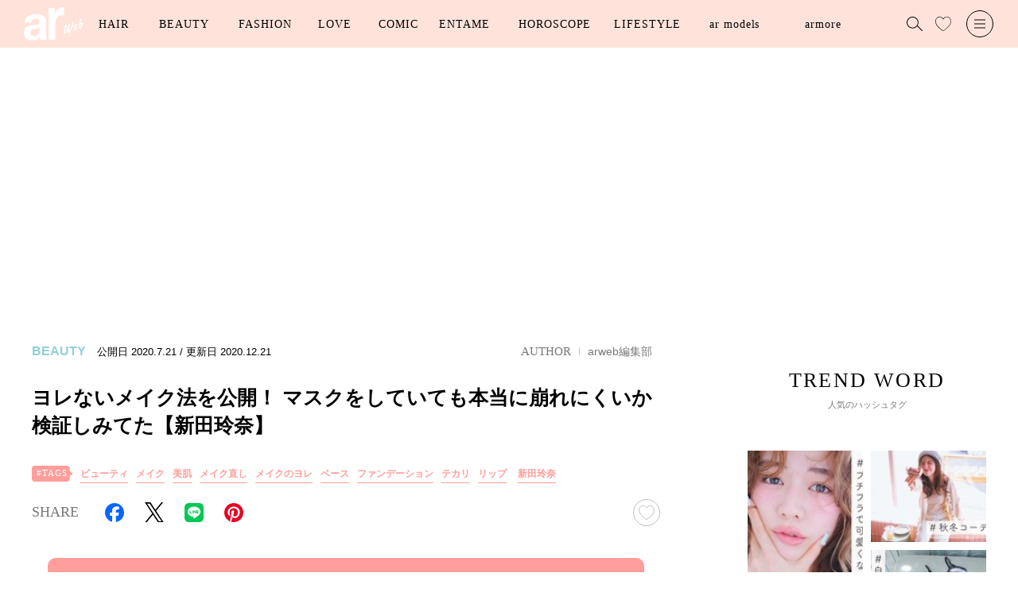

--- FILE ---
content_type: text/html; charset=utf-8
request_url: https://ar-mag.jp/articles/-/5416
body_size: 15987
content:
<!DOCTYPE html>
<html lang="ja">
<head>
<meta charset="utf-8">
<meta http-equiv="X-UA-Compatible" content="IE=edge">
<meta name="viewport" content="width=device-width, initial-scale=1">
<link rel="manifest" href='/manifest.json'>
<meta name="theme-color" content="#fa7db5">
<title>ヨレないメイク法を公開！ マスクをしていても本当に崩れにくいか検証しみてた【新田玲奈】 | arweb（アールウェブ）</title>
<meta name="description" content="「おフェロ」や「雌ガール」などトレンドワードを発信する雑誌「ar（アール）」のwebマガジンarweb。「自分を好きになる」をコンセプトに、ヘアカタログやメイク、ボディケア、恋愛、占い、エンタメなど、女の子の気になる情報や動画を毎日更新中！">
<meta name="keywords" content="美肌,メイク直し,メイクのヨレ,ベース,ファンデーション,テカリ,リップ">
<meta name="format-detection" content="telephone=no">
  <meta name="robots" content="max-image-preview:large">

<link rel="canonical" href="https://ar-mag.jp/articles/-/5416">
<link rel="dns-prefetch" href="//arweb.ismcdn.jp" crossorigin>
<link rel="preconnect" href="//arweb.ismcdn.jp">
<link rel="dns-prefetch" href="//www.googletagmanager.com">
<link rel="preconnect" href="//www.googletagmanager.com">
<link rel="dns-prefetch" href="//www.googletagservices.com">
<link rel="preconnect" href="https://www.googletagservices.com">
<link rel="dns-prefetch" href="//adservice.google.com">
<link rel="preconnect" href="//adservice.google.co.jp">
<link rel="dns-prefetch" href="//securepubads.g.doubleclick.net">
<link rel="preconnect" href="//securepubads.g.doubleclick.net">
<link rel="dns-prefetch" href="//csm.cxpublic.com/" crossorigin>
<link rel="preconnect" href="//csm.cxpublic.com/">
<link rel="dns-prefetch" href="https://fonts.googleapis.com/" crossorigin>
<link rel="preconnect" href="https://fonts.googleapis.com/">
<link rel="dns-prefetch" href="//ads.rubiconproject.com" crossorigin>
<link rel="preconnect" href="//ads.rubiconproject.com">
<link rel="preconnect" href="https://pagead2.googlesyndication.com" crossorigin>
<meta name="facebook-domain-verification" content="3i2n9mq9cmbesyaz64eekzgvv47h0z" />
<meta name="p:domain_verify" content="cecbcc80a861cdbaaaa56e72051ef80c"/>
<link rel="stylesheet" href="https://arweb.ismcdn.jp/resources/ar/css/pc/shared/shared.css?rf=202512190917">
<link rel="stylesheet" href="https://arweb.ismcdn.jp/resources/ar/css/pc/pages/leafs.css?rf=202512190917">
<link rel="stylesheet" href="https://fonts.googleapis.com/css2?family=Inter:wght@400;600&display=optional" media="print" onload="this.media='all'; this.onload=null;">
<link rel="stylesheet" href="https://fonts.googleapis.com/css2?family=Jost:wght@400;500&display=optional" media="print" onload="this.media='all'; this.onload=null;">
<meta name="thumbnail" content="https://arweb.ismcdn.jp/mwimgs/8/b/1200mw/img_8ba3612c5e3251bf7e5287468f82131148162.jpg" />
<meta property="og:locale" content="ja_JP">
<meta property="og:site_name" content="arweb">
<meta property="og:title" content="ヨレないメイク法を公開！ マスクをしていても本当に崩れにくいか検証しみてた【新田玲奈】 | arweb（アールウェブ）">
<meta property="og:image" content="https://arweb.ismcdn.jp/mwimgs/8/b/-/img_8ba3612c5e3251bf7e5287468f82131148162.jpg">
<meta property="og:type" content="article">
<meta property="og:url" content="https://ar-mag.jp/articles/-/5416">
<meta property="og:description" content="「おフェロ」や「雌ガール」などトレンドワードを発信する雑誌「ar（アール）」のwebマガジンarweb。「自分を好きになる」をコンセプトに、ヘアカタログやメイク、ボディケア、恋愛、占い、エンタメなど、女の子の気になる情報や動画を毎日更新中！">
<meta name="twitter:card" content="summary_large_image">
<meta name="twitter:site" content="@ar_mesugirl">
<meta name="twitter:url" content="https://ar-mag.jp/articles/-/5416">
<meta name="twitter:description" content="「おフェロ」や「雌ガール」などトレンドワードを発信する雑誌「ar（アール）」のwebマガジンarweb。「自分を好きになる」をコンセプトに、ヘアカタログやメイク、ボディケア、恋愛、占い、エンタメなど、女の子の気になる情報や動画を毎日更新中！">
<meta name="twitter:image" content="https://arweb.ismcdn.jp/mwimgs/8/b/-/img_8ba3612c5e3251bf7e5287468f82131148162.jpg">
<link rel="shortcut icon" href="https://arweb.ismcdn.jp/common/images/ar/favicons/favicon.ico">
<link rel="apple-touch-icon" sizes="180x180" href="https://arweb.ismcdn.jp/common/images/ar/favicons/apple-touch-icon-180x180.png">
<link rel="apple-touch-icon" sizes="152x152" href="https://arweb.ismcdn.jp/common/images/ar/favicons/apple-touch-icon-152x152.png">
<link rel="apple-touch-icon" sizes="144x144" href="https://arweb.ismcdn.jp/common/images/ar/favicons/apple-touch-icon-144x144.png">
<link rel="apple-touch-icon" sizes="120x120" href="https://arweb.ismcdn.jp/common/images/ar/favicons/apple-touch-icon-120x120.png">
<link rel="apple-touch-icon" sizes="76x76" href="https://arweb.ismcdn.jp/common/images/ar/favicons/apple-touch-icon-76x76.png">
<link rel="apple-touch-icon-precomposed" href="https://arweb.ismcdn.jp/common/images/ar/favicons/apple-touch-icon-57x57-precomposed.png">

<!-- Optimize Next -->
<script>(function(p,r,o,j,e,c,t,g){
p['_'+t]={};g=r.createElement('script');g.src='https://www.googletagmanager.com/gtm.js?id=GTM-'+t;r[o].prepend(g);
g=r.createElement('style');g.innerText='.'+e+t+'{visibility:hidden!important}';r[o].prepend(g);
r[o][j].add(e+t);setTimeout(function(){if(r[o][j].contains(e+t)){r[o][j].remove(e+t);p['_'+t]=0}},c)
})(window,document,'documentElement','classList','loading',2000,'5NBX5C7L')</script>
<!-- End Optimize Next -->

<script>
dataLayer = [
  {
  "pageType": "article",
  "media": "MediaWeaver",
  "mode": "PC",
  "author": "arweb編集部",
  "category": "beauty",
  "genre": "ビューティ",
  "tag": "ビューティ,メイク,美肌,メイク直し,メイクのヨレ,ベース,ファンデーション,テカリ,リップ,新田玲奈",
  "pubDate": "2020/07/21",
  "toTerm": 2010,
  "articleid": "5416",
  "pageNumber": "0",
  "articleTitle": "ヨレないメイク法を公開！ マスクをしていても本当に崩れにくいか検証しみてた【新田玲奈】"
}
];
</script>
<script>
  (function(i,s,o,g,r,a,m){i['GoogleAnalyticsObject']=r;i[r]=i[r]||function(){
  (i[r].q=i[r].q||[]).push(arguments)},i[r].l=1*new Date();a=s.createElement(o),
  m=s.getElementsByTagName(o)[0];a.async=1;a.src=g;m.parentNode.insertBefore(a,m)
  })(window,document,'script','https://www.google-analytics.com/analytics.js','ga');
  ga('create', 'UA-44794204-1', 'auto');
  //ga('require', 'GTM-5ZB92GL');
  //ga('send', 'pageview');
</script>
<!-- Google Tag Manager -->
<script>(function(w,d,s,l,i){w[l]=w[l]||[];w[l].push({'gtm.start':
new Date().getTime(),event:'gtm.js'});var f=d.getElementsByTagName(s)[0],
j=d.createElement(s),dl=l!='dataLayer'?'&l='+l:'';j.async=true;j.src=
'https://www.googletagmanager.com/gtm.js?id='+i+dl;f.parentNode.insertBefore(j,f);
})(window,document,'script','dataLayer','GTM-5ZB92GL');</script>
<!-- End Google Tag Manager -->
<script type="application/ld+json">
[{"@context":"http://schema.org","@type":"WebSite","name":"arweb","alternateName":"大好きな人にモテるための髪型・メイク・ファッション情報満載！","url":"https://ar-mag.jp","potentialAction":{"@type":"SearchAction","target":"https://ar-mag.jp/search?fulltext={search_term}","query-input":"required name=search_term"}},{"@context":"http://schema.org","@type":"BreadcrumbList","itemListElement":[{"@type":"ListItem","position":1,"item":{"@id":"https://ar-mag.jp","name":"arweb トップ"}},{"@type":"ListItem","position":2,"item":{"@id":"https://ar-mag.jp/list/genre/%E3%83%93%E3%83%A5%E3%83%BC%E3%83%86%E3%82%A3","name":"ビューティ"}},{"@type":"ListItem","position":3,"item":{"@id":"https://ar-mag.jp/articles/-/5416","name":"ヨレないメイク法を公開！ マスクをしていても本当に崩れにくいか検証しみてた【新田玲奈】"}},{"@type":"ListItem","position":4,"item":{"@id":"https://ar-mag.jp/articles/-/5416","name":"ヨレないメイク法を公開！ マスクをしていても本当に崩れにくいか検証しみてた【新田玲奈】"}}]},{"@context":"http://schema.org","@type":"NewsArticle","mainEntityOfPage":{"@type":"WebPage","@id":"https://ar-mag.jp/articles/-/5416"},"headline":"ヨレないメイク法を公開！ マスクをしていても本当に崩れにくいか検証しみてた【新田玲奈】","image":{"@type":"ImageObject","url":"https://arweb.ismcdn.jp/mwimgs/8/b/790wm/img_8ba3612c5e3251bf7e5287468f82131148162.jpg","width":"600","height":"600"},"datePublished":"2020-07-21T00:00:00+09:00","dateModified":"2020-12-21T09:59:33+09:00","author":{"@type":"Person","name":"arweb編集部","url":"https://ar-mag.jp/list/author/arweb%E7%B7%A8%E9%9B%86%E9%83%A8"},"description":"こんにちは！ モデルエディターの新田玲奈です♡最近は、コロナでマスク生活が増え、マスクでのメイクヨレに悩まされる日々が続きます。少しでもそのヨレが緩和されればと、いろんなメイクを試すうちに、ヨレにくいベースメイクに仕上げられるようになったので、ご紹介したいと思います。まず、普段通りのメイクとマスク用メイクで、マスク汚れのビフォーアフターを撮影してみました。それがこちら！ まずは、普段メイクでの写真を","publisher":{"@type":"Organization","name":"arweb","logo":{"@type":"ImageObject","url":"https://ar-mag.jp/common/images/ar/logo_pink.png"}}}]
</script>
<script type="text/javascript" src="//csm.cxpublic.com/ShufutoSeikatsu.js"></script>

<!-- Geniee Wrapper Head Tag -->
<script>
  window.gnshbrequest = window.gnshbrequest || {cmd:[]};
  window.gnshbrequest.cmd.push(function(){
    window.gnshbrequest.forceInternalRequest();
  });
</script>
<script async src="https://cpt.geniee.jp/hb/v1/224023/3103/wrapper.min.js"></script>
<script async src="https://securepubads.g.doubleclick.net/tag/js/gpt.js"></script>
<!-- /Geniee Wrapper Head Tag -->

<link rel="preload" as="image" href="https://arweb.ismcdn.jp/common/images/ar/logo_pink.svg">
<link rel="preload" as="image" href="https://arweb.ismcdn.jp/mwimgs/0/0/790wm/img_00d3abea93371dee00e975a17938502c62868.jpg" imagesrcset="https://arweb.ismcdn.jp/mwimgs/0/0/790wm/img_00d3abea93371dee00e975a17938502c62868.jpg 1x, https://arweb.ismcdn.jp/mwimgs/0/0/1580wm/img_00d3abea93371dee00e975a17938502c62868.jpg 2x">
</head>

<body>
<!-- Geniee Interstitial Body Tag -->
<script src="https://cpt.geniee.jp/hb/v1/224023/3103/instbody.min.js"></script>
<!-- /Geniee Interstitial Body Tag -->

<!-- Google Tag Manager (noscript) -->
<noscript><iframe src="https://www.googletagmanager.com/ns.html?id=GTM-5ZB92GL"
height="0" width="0" style="display:none;visibility:hidden"></iframe></noscript>
<!-- End Google Tag Manager (noscript) -->
<div class="header__back  u-bg-theme js-header"></div>
<header class="header  l-header js-header">
  <div class="header-layout">
  <div class='header__logo u-mr-M'><a href='https://ar-mag.jp'><img src='https://arweb.ismcdn.jp/common/images/ar/logo.svg' data-src='https://arweb.ismcdn.jp/common/images/ar/logo.svg' alt='arweb' width='74' height='42'></a></div>
    <ul class="header-nav js-nav-menu">
      <li class="header-nav__item js-hover">
        <a class="header-nav__item__menu  js-hover-menu" href="/list/genre/%E3%83%98%E3%82%A2" data-jp="ヘア" data-en="HAIR">HAIR</a>
        <div class="m-nav --large u-bg-white js-hover-elm">
          <div class="l-col-3">
            <div class="m-nav-tag">
              <div class="m-nav__ttl">人気のキーワード</div>
              <a class="c-tag" href="/list/tag/%E3%83%86%E3%83%B3%E3%83%80%E3%83%BC%E3%83%98%E3%82%A2">テンダーヘア</a>
              <a class="c-tag" href="/list/tag/%E3%83%88%E3%83%A9%E3%83%B3%E3%82%AF%E3%82%B9%E3%82%B7%E3%83%A7%E3%83%BC%E3%83%88">トランクスショート</a>
              <a class="c-tag" href="/list/tag/%E8%89%B6%E6%9A%96">艶暖</a>
              <a class="c-tag" href="/list/tag/%E3%81%8F%E3%81%B3%E3%82%8C%E3%83%98%E3%82%A2">くびれヘア</a>
            </div>
            <div class="m-nav-inner u-ml-L">
              <a href="/list/tag/%E3%83%98%E3%82%A2%E3%82%AB%E3%82%BF%E3%83%AD%E3%82%B0">ヘアカタログ</a>
              <a href="/list/tag/%E3%83%98%E3%82%A2%E3%82%A2%E3%83%AC%E3%83%B3%E3%82%B8">ヘアアレンジ</a>
              <a href="/list/tag/%E3%83%98%E3%82%A2%E3%82%B1%E3%82%A2">ヘアケア</a>
              <a href="/list/tag/%E3%82%B5%E3%83%AD%E3%83%B3%E3%82%A4%E3%83%B3%E3%83%95%E3%82%A9">サロンインフォ</a>
              <a href="/list/tag/%E3%83%98%E3%82%A2%E3%81%BE%E3%81%A8%E3%82%81">ヘアまとめ</a>
            </div>
            <div class="m-nav-catalog u-ml-XXL">
              <div class="m-nav__ttl">ヘアカタログ</div>
              <div class="m-nav-catalog__item-wrap">
              <a class="m-nav-catalog__item__link" href="/list/hair/%E3%83%9C%E3%83%96">
                <img class="m-nav-catalog__item__img" src="https://arweb.ismcdn.jp/mwimgs/9/8/110wm/img_986f3c5af8598aa4c09177bd528b826f74421.jpg" alt="ボブ" width="110" height="140">
                <div class="m-nav-catalog__item__ttl">BOB</div>
              </a>
              <a class="m-nav-catalog__item__link" href="/list/hair/%E3%83%9F%E3%83%87%E3%82%A3%E3%82%A2%E3%83%A0">
                <img class="m-nav-catalog__item__img" src="https://arweb.ismcdn.jp/mwimgs/a/3/110wm/img_a331d5ec91aa0bba8ff1d647b0b2331c55681.jpg" alt="ミディアム" width="110" height="140">
                <div class="m-nav-catalog__item__ttl">MEDIUM</div>
              </a>
              <a class="m-nav-catalog__item__link" href="/list/hair/%E3%83%AD%E3%83%B3%E3%82%B0">
                <img class="m-nav-catalog__item__img" src="https://arweb.ismcdn.jp/mwimgs/e/c/110wm/img_ecc335119aa9b66b2a7380ef797668ab49807.jpg" alt="ロング" width="110" height="140">
                <div class="m-nav-catalog__item__ttl">LONG</div>
              </a>
              <a class="m-nav-catalog__item__link" href="/list/hair/%E3%82%B7%E3%83%A7%E3%83%BC%E3%83%88">
                <img class="m-nav-catalog__item__img" src="https://arweb.ismcdn.jp/mwimgs/c/1/110wm/img_c1c0832833336c4b57d5e7b4b8ee56b825952.jpg" alt="ショート" width="110" height="140">
                <div class="m-nav-catalog__item__ttl">SHORT</div>
              </a>
            </div>
            </div>
          </div>
        </div>
      </li>
      <li class="header-nav__item js-hover">
        <a class="header-nav__item__menu --medium js-hover-menu" href="/list/genre/%E3%83%93%E3%83%A5%E3%83%BC%E3%83%86%E3%82%A3" data-jp="ビューティ" data-en="BEAUTY">BEAUTY</a>
        <div class="m-nav  u-bg-white js-hover-elm">
            <div class="m-nav-inner ">
              <a href="/list/tag/%E3%83%A1%E3%82%A4%E3%82%AF">メイク</a>
              <a href="/list/tag/%E6%96%B0%E4%BD%9C%E3%82%B3%E3%82%B9%E3%83%A1">新作コスメ</a>
              <a href="/list/tag/%E3%83%97%E3%83%AD%E6%BF%80%E6%8E%A8%E3%81%97">プロ激推し</a>
              <a href="/list/tag/%E3%82%B9%E3%82%AD%E3%83%B3%E3%82%B1%E3%82%A2">スキンケア</a>
              <a href="/list/tag/%E3%83%9C%E3%83%87%E3%82%A3%E3%82%B1%E3%82%A2">ボディケア</a>
              <a href="/list/tag/%E3%83%80%E3%82%A4%E3%82%A8%E3%83%83%E3%83%88">ダイエット</a>
            </div>
        </div>
      </li>
      <li class="header-nav__item js-hover">
        <a class="header-nav__item__menu --medium js-hover-menu" href="/list/genre/%E3%83%95%E3%82%A1%E3%83%83%E3%82%B7%E3%83%A7%E3%83%B3" data-jp="ファッション" data-en="FASHION">FASHION</a>
        <div class="m-nav  u-bg-white js-hover-elm">
            <div class="m-nav-inner ">
              <a href="/list/tag/%E3%83%88%E3%83%AC%E3%83%B3%E3%83%89">トレンド</a>
              <a href="/list/tag/%E5%9E%A2%E6%8A%9C%E3%81%91%E3%82%B3%E3%83%BC%E3%83%87">垢抜けコーデ</a>
              <a href="/list/tag/%E3%83%A6%E3%83%8B%E3%82%AF%E3%83%AD%E3%83%BBGU">ユニクロ・GU</a>
              <a href="/list/tag/%E7%9D%80%E5%9B%9E%E3%81%97%E3%83%86%E3%82%AF">着回しテク</a>
            </div>
        </div>
      </li>
      <li class="header-nav__item js-hover">
        <a class="header-nav__item__menu  js-hover-menu" href="/list/genre/%E6%81%8B%E6%84%9B" data-jp="恋愛" data-en="LOVE">LOVE</a>
        <div class="m-nav  u-bg-white js-hover-elm">
            <div class="m-nav-inner ">
              <a href="/list/tag/%E6%81%8B%E6%84%9B">恋愛</a>
              <a href="/list/tag/%E7%B5%90%E5%A9%9A">結婚</a>
              <a href="/list/tag/%E3%83%A2%E3%83%86%E3%81%9F%E3%81%84">モテたい</a>
            </div>
        </div>
      </li>
      <li class="header-nav__item js-hover">
        <a class="header-nav__item__menu  js-hover-menu" href="/list/tag/%E6%BC%AB%E7%94%BB" data-jp="漫画" data-en="COMIC">COMIC</a>
        <div class="m-nav  u-bg-white js-hover-elm">
            <div class="m-nav-inner ">
              <a href="/category/talot-fortune">占いちゃんは決めきれない！</a>
              <a href="/category/liliy_kyun">きゅんするだけじゃ付き合えない！</a>
              <a href="/category/usako_manga">OLうさこはおうちに帰りたい</a>
              <a href="/category/tsukimi-akanuke">シブヤツキミのちょっと今からアカ抜けます。</a>
              <a href="/category/anata_heart">あなたのいいねがなくても</a>
            </div>
        </div>
      </li>
      <li class="header-nav__item js-hover">
        <a class="header-nav__item__menu --medium js-hover-menu" href="/list/genre/%E3%82%A8%E3%83%B3%E3%82%BF%E3%83%A1" data-jp="エンタメ" data-en="ENTAME">ENTAME</a>
        <div class="m-nav  u-bg-white js-hover-elm">
            <div class="m-nav-inner ">
              <a href="/list/tag/%E5%A5%B3%E5%84%AA">女優</a>
              <a href="/list/tag/%E3%82%A4%E3%82%B1%E3%83%A1%E3%83%B3">イケメン</a>
              <a href="/list/tag/%E3%82%A4%E3%83%B3%E3%82%BF%E3%83%93%E3%83%A5%E3%83%BC">インタビュー</a>
              <a href="/list/tag/%E3%82%B3%E3%83%A9%E3%83%A0">コラム</a>
            </div>
        </div>
      </li>
      <li class="header-nav__item js-hover">
        <a class="header-nav__item__menu --large js-hover-menu" href="/list/genre/%E5%8D%A0%E3%81%84" data-jp="占い" data-en="HOROSCOPE">HOROSCOPE</a>
        <div class="m-nav  u-bg-white js-hover-elm">
            <div class="m-nav-inner ">
              <a href="/list/tag/12%E6%98%9F%E5%BA%A7%E5%8D%A0%E3%81%84">12星座占い</a>
              <a href="/list/tag/%E5%BF%83%E7%90%86%E5%8D%A0%E3%81%84">心理占い</a>
              <a href="/list/tag/%E3%82%BF%E3%83%AD%E3%83%83%E3%83%88%E5%8D%A0%E3%81%84">タロット占い</a>
              <a href="/list/tag/%E5%BF%83%E7%90%86%E3%83%86%E3%82%B9%E3%83%88">心理テスト</a>
            </div>
        </div>
      </li>
      <li class="header-nav__item js-hover">
        <a class="header-nav__item__menu --large js-hover-menu" href="/list/genre/%E3%83%A9%E3%82%A4%E3%83%95%E3%82%B9%E3%82%BF%E3%82%A4%E3%83%AB" data-jp="ライフスタイル" data-en="LIFESTYLE">LIFESTYLE</a>
        <div class="m-nav  u-bg-white js-hover-elm">
            <div class="m-nav-inner ">
              <a href="/list/tag/%E3%81%94%E3%81%AF%E3%82%93">ごはん</a>
              <a href="/list/tag/%E3%82%AB%E3%83%AB%E3%83%81%E3%83%A3%E3%83%BC">カルチャー</a>
              <a href="/list/tag/%E3%81%8A%E3%81%A7%E3%81%8B%E3%81%91">おでかけ</a>
              <a href="/list/tag/%E9%83%A8%E5%B1%8B%E3%81%A5%E3%81%8F%E3%82%8A">部屋づくり</a>
            </div>
        </div>
      </li>

      <li class="header-nav__item js-hover">
        <a class="header-nav__item__menu --large js-hover-menu" href="/list/talent" data-jp="ar モデル" data-en="ar models">ar models</a>
        <div class="m-nav u-bg-white js-hover-elm">
          <div class="m-nav-inner">
            <a href="/list/talent#armodel" class="js-page-link">ar model</a>
            <a href="/list/talent#argirl" class="js-page-link">ar girl</a>
          </div>
        </div>
      </li>
      <li class="header-nav__item js-hover">
        <a class="header-nav__item__menu --large js-hover-menu" href="/category/armore" data-jp="armore" data-en="armore">armore</a>
      </li>

    </ul>
  </div>
  <div class="header__search js-header-search"></div>
  <a class="header__like" href="/list/like"></a>
  <div class="header__menu js-header-menu"></div>
</header>
<div class="nav-search u-bg-gray js-search">
  <div class="nav-search-layout u-mt-XL">
    <div class="nav-search__ttl">記事を検索する</div>
    <div class="nav-search__close js-close">
      <img src="https://arweb.ismcdn.jp/common/images/ar/icon_close.svg" width="20" height="20" alt="閉じる">
    </div>
  </div>
  <form action="/search" class="m-search__form u-bg-white u-mt-L" method="get">
    <input id="keyword" class="m-search__txt u-ml-M" type="text" value="" name="fulltext" placeholder="キーワードで記事をさがす">
    <input id="search" class="m-search__submit" type="submit" value="">
  </form>
  <div class="m-trend u-mt-XL">
    <div class=" c-ttl c-ttl--trend">人気のハッシュタグ</div>
    <div class="u-mt-L u-center">
      <a class="c-tag c-tag--theme" href="/list/tag/%E7%A7%8B%E5%86%AC%E3%82%B3%E3%83%BC%E3%83%87">秋冬コーデ</a>
      <a class="c-tag c-tag--theme" href="/list/tag/%E6%98%A5%E5%A4%8F%E3%82%B3%E3%83%BC%E3%83%87">春夏コーデ</a>
      <a class="c-tag c-tag--theme" href="/list/tag/%E7%A7%8B%E5%86%AC%E3%83%A1%E3%82%A4%E3%82%AF">秋冬メイク</a>
      <a class="c-tag c-tag--theme" href="/list/tag/%E6%98%A5%E5%A4%8F%E3%83%A1%E3%82%A4%E3%82%AF">春夏メイク</a>
    </div>
  </div>
</div>

<nav class="nav u-bg-white js-nav">
  <div class="nav-layout u-mt-M">
    <img src="https://arweb.ismcdn.jp/common/images/ar/logo_pink.svg" width="86" height="49" alt="arweb">
    <div class="nav__close js-close">
      <img src="https://arweb.ismcdn.jp/common/images/ar/icon_close.svg" width="20" height="20" alt="閉じる">
    </div>
  </div>
  <div class="nav-inner">
    <div class="u-center u-mt-XL">
      <a href="/list/like" class="nav__like c-btn c-btn--theme ">
      <svg enable-background="new 0 0 35 32" width="20" height="20" viewBox="0 0 35 32" xmlns="http://www.w3.org/2000/svg">
  <path class="js-like-color" d="m7213 2094.8c-2.9-1.6-5.7-3.6-8.2-5.8-5.4-4.8-8.3-10-8.3-15 0-2.3 1-4.7 2.6-6.5 1.6-1.7 3.8-2.8 6-2.8 2.8 0 5.4 1.4 7.1 3.7l.8 1.2.8-1.2c1.6-2.3 4.3-3.7 7.1-3.7 2.2 0 4.4 1 6 2.8 1.7 1.8 2.6 4.1 2.6 6.5 0 5-2.9 10.2-8.3 15-2.5 2.3-5.3 4.2-8.2 5.8z"/>
</svg>お気に入り記事</a>
    </div>

<ul class="nav-list u-mt-M">
  <li class="nav__item"><a href="/" class="c-btn c-btn--arrow">TOP</a></li>
  <li class="nav__item"><a href="/list/latest" class="c-btn c-btn--arrow">新着記事</a></li>
  <li class="nav__item"><a href="/list/ranking" class="c-btn c-btn--arrow">ランキング</a></li>
  <li class="nav__item"><a href="/list/tag/%E5%8B%95%E7%94%BB" class="c-btn c-btn--arrow">動画コンテンツ</a></li>
  <li class="nav__item"><a href="/articles/-/19285" class="c-btn c-btn--arrow">最新号</a></li>
  <li class="nav__item"><a href="http://www.shufu.co.jp/subscribe/ar" target="_blank" class="c-btn c-btn--arrow">定期購読</a></li>
</ul>


    <div class="m-sns u-center u-mt-XL">
      <div class="m-sns__ttl">FOLLOW US</div>
      <div class="m-sns-list">
        <a class="m-sns__item" href="https://www.instagram.com/ar_magazine/"><img class="lazy-img" alt="instagram" src="[data-uri]" data-src="https://arweb.ismcdn.jp/common/images/common/sns_icon_instagram.png" data-srcset="https://arweb.ismcdn.jp/common/images/common/sns_icon_instagram.png 1x, https://arweb.ismcdn.jp/common/images/common/sns_icon_instagram.png 2x" width="24" height="24"></a>
        <a class="m-sns__item" href="https://twitter.com/ar_mesugirl"><img class="lazy-img" alt="x" src="[data-uri]" data-src="https://arweb.ismcdn.jp/common/images/common/sns_icon_x.svg" data-srcset="https://arweb.ismcdn.jp/common/images/common/sns_icon_x.svg 1x, https://arweb.ismcdn.jp/common/images/common/sns_icon_x.svg 2x" width="24" height="24"></a>
        <a class="m-sns__item" href="https://www.facebook.com/ar.mesugirl"><img class="lazy-img" alt="facebook" src="[data-uri]" data-src="https://arweb.ismcdn.jp/common/images/common/sns_icon_facebook.svg" data-srcset="https://arweb.ismcdn.jp/common/images/common/sns_icon_facebook.svg 1x, https://arweb.ismcdn.jp/common/images/common/sns_icon_facebook.svg 2x" width="24" height="24"></a>
        <a class="m-sns__item" href="https://www.youtube.com/channel/UCjQL5O3wfFTdq34K9gAj2tA"><img class="lazy-img" alt="youtube" src="[data-uri]" data-src="https://arweb.ismcdn.jp/common/images/common/sns_icon_youtube.svg" data-srcset="https://arweb.ismcdn.jp/common/images/common/sns_icon_youtube.svg 1x, https://arweb.ismcdn.jp/common/images/common/sns_icon_youtube.svg 2x" width="24" height="24"></a>
        <a class="m-sns__item" href="https://www.tiktok.com/@ar_magazine?lang=ja-JP"><img class="lazy-img" alt="TikTok" src="[data-uri]" data-src="https://arweb.ismcdn.jp/common/images/common/sns_icon_tiktok.svg" data-srcset="https://arweb.ismcdn.jp/common/images/common/sns_icon_tiktok.svg 1x, https://arweb.ismcdn.jp/common/images/common/sns_icon_tiktok.svg 2x" width="24" height="24"></a>
        <a class="m-sns__item" href="https://liff.line.me/1645278921-kWRPP32q/?accountId=566yxtok"><img class="lazy-img" alt="LINE" src="[data-uri]" data-src="https://arweb.ismcdn.jp/common/images/common/sns_icon_line.svg" data-srcset="https://arweb.ismcdn.jp/common/images/common/sns_icon_line.svg 1x, https://arweb.ismcdn.jp/common/images/common/sns_icon_line.svg 2x" width="24" height="24"></a>
        <a class="m-sns__item" href="https://www.pinterest.jp/ar_magazine/"><img class="lazy-img" alt="Pinterest" src="[data-uri]" data-src="https://arweb.ismcdn.jp/common/images/common/sns_icon_pinterest.svg" data-srcset="https://arweb.ismcdn.jp/common/images/common/sns_icon_pinterest.svg 1x, https://arweb.ismcdn.jp/common/images/common/sns_icon_pinterest.svg 2x" width="24" height="24"></a>
      </div>
    </div>
    <div class=" nav-about u-mt-XXL">
      <a class="nav-about__link" href="/list/info/advertising">広告掲載に関して</a>
      <a class="nav-about__link" href="/list/info/about">ABOUT</a>
      <a class="nav-about__link" href="mailto:ar-mag@mb.shufu.co.jp">サイトに関するお問い合わせ</a>
      <a class="nav-about__link" href="/list/info/privacy">プライバシーポリシー</a>
    </div>  
    <div class="nav__copy u-center u-mt-L">© SHUFU TO SEIKATSU SHA CO.,LTD.</div>
  </div>
</nav>

  <main class="l-wrap">

    <div class="l-container">

    <!-- Geniee Wrapper Body Tag 1600997 -->
<div data-cptid="1600997" class="ad-block">
<script>
  window.gnshbrequest.cmd.push(function() {
    window.gnshbrequest.applyPassback("1600997", "[data-cptid='1600997']");
  });
</script>
</div>

    <div class="l-inner l-col-2">
    <div class="l-main">

    <article>
  <div class="article-header-wrap --beauty">
    <div class="article-header">
      <div class="article-header-layout m-article__info">
        <div>
          <span class="article-header__label m-article__label c-label c-label--beauty">BEAUTY</span>
          <span class="article-header__date">公開日</span>
          <time class="article-header__date m-article__date" datetime="2020-07-21">2020.7.21</time>
            <span class="article-header__date"> / 更新日</span>
            <time class="article-header__date m-article__date" datetime="2020-12-21">2020.12.21</time>
          
        </div>
        <div class="article-header__author"><span class='c-ttl'>AUTHOR</span><a href='/list/author/arweb%E7%B7%A8%E9%9B%86%E9%83%A8' class='c-date'>arweb編集部</a></div>
      </div>
      <h1 class="article-header__ttl ">ヨレないメイク法を公開！ マスクをしていても本当に崩れにくいか検証しみてた【新田玲奈】</h1>
        
        
        <div class="article-header-tags c-tag--pop c-tag--icon u-mt-L">
<a class='' href='/list/tag/%E3%83%93%E3%83%A5%E3%83%BC%E3%83%86%E3%82%A3'>ビューティ</a><a class='' href='/list/tag/%E3%83%A1%E3%82%A4%E3%82%AF'>メイク</a><a class='' href='/list/tag/%E7%BE%8E%E8%82%8C'>美肌</a><a class='' href='/list/tag/%E3%83%A1%E3%82%A4%E3%82%AF%E7%9B%B4%E3%81%97'>メイク直し</a><a class='' href='/list/tag/%E3%83%A1%E3%82%A4%E3%82%AF%E3%81%AE%E3%83%A8%E3%83%AC'>メイクのヨレ</a><a class='' href='/list/tag/%E3%83%99%E3%83%BC%E3%82%B9'>ベース</a><a class='' href='/list/tag/%E3%83%95%E3%82%A1%E3%83%B3%E3%83%87%E3%83%BC%E3%82%B7%E3%83%A7%E3%83%B3'>ファンデーション</a><a class='' href='/list/tag/%E3%83%86%E3%82%AB%E3%83%AA'>テカリ</a><a class='' href='/list/tag/%E3%83%AA%E3%83%83%E3%83%97'>リップ</a>


<a class='' href='/list/talent/%E6%96%B0%E7%94%B0%E7%8E%B2%E5%A5%88'>新田玲奈</a>
        </div>
    </div>
      <div class="l-col-2 u-mt-M">
      <div class="article-share ">
        <div class="article-share__ttl c-ttl c-ttl--S u-center">SHARE</div>
        <div class="article-share-layout">
          <a href="https://www.facebook.com/sharer.php?src=bm&u=https://ar-mag.jp/articles/-/5416&t=ヨレないメイク法を公開！ マスクをしていても本当に崩れにくいか検証しみてた【新田玲奈】" target="_blank" class="c-share"><img class="lazy-img" alt="facebook" src="[data-uri]" data-src="https://arweb.ismcdn.jp/common/images/common/sns_icon_facebook.svg" data-srcset="https://arweb.ismcdn.jp/common/images/common/sns_icon_facebook.svg 1x, https://arweb.ismcdn.jp/common/images/common/sns_icon_facebook.svg 2x" width="24" height="24"></a>
          <a href="https://twitter.com/intent/tweet?url=https://ar-mag.jp/articles/-/5416&text=%E3%83%A8%E3%83%AC%E3%81%AA%E3%81%84%E3%83%A1%E3%82%A4%E3%82%AF%E6%B3%95%E3%82%92%E5%85%AC%E9%96%8B%EF%BC%81+%E3%83%9E%E3%82%B9%E3%82%AF%E3%82%92%E3%81%97%E3%81%A6%E3%81%84%E3%81%A6%E3%82%82%E6%9C%AC%E5%BD%93%E3%81%AB%E5%B4%A9%E3%82%8C%E3%81%AB%E3%81%8F%E3%81%84%E3%81%8B%E6%A4%9C%E8%A8%BC%E3%81%97%E3%81%BF%E3%81%A6%E3%81%9F%E3%80%90%E6%96%B0%E7%94%B0%E7%8E%B2%E5%A5%88%E3%80%91&tw_p=tweetbutton&via=ar_mesugirl" target="_blank" class="c-share"><img class="lazy-img" alt="x" src="[data-uri]" data-src="https://arweb.ismcdn.jp/common/images/common/sns_icon_x.svg" data-srcset="https://arweb.ismcdn.jp/common/images/common/sns_icon_x.svg 1x, https://arweb.ismcdn.jp/common/images/common/sns_icon_x.svg 2x" width="24" height="24"></a>
          <a href="https://social-plugins.line.me/lineit/share?url=https://ar-mag.jp/articles/-/5416" target="_blank" class="c-share"><img class="lazy-img" alt="LINE" src="[data-uri]" data-src="https://arweb.ismcdn.jp/common/images/common/sns_icon_line.svg" data-srcset="https://arweb.ismcdn.jp/common/images/common/sns_icon_line.svg 1x, https://arweb.ismcdn.jp/common/images/common/sns_icon_line.svg 2x" width="24" height="24"></a>
          <a href="http://www.pinterest.com/pin/create/button/?url=https://ar-mag.jp/articles/-/5416&description=ヨレないメイク法を公開！ マスクをしていても本当に崩れにくいか検証しみてた【新田玲奈】" target="_blank" class="c-share"><img class="lazy-img" alt="Pinterest" src="[data-uri]" data-src="https://arweb.ismcdn.jp/common/images/common/sns_icon_pinterest.svg" data-srcset="https://arweb.ismcdn.jp/common/images/common/sns_icon_pinterest.svg 1x, https://arweb.ismcdn.jp/common/images/common/sns_icon_pinterest.svg 2x" width="24" height="24"></a>
        </div>
      </div>
      <span class="article-header__like c-like js-like" data-clip-id="5416">
        <svg enable-background="new 0 0 35 32" width="20" height="20" viewBox="0 0 35 32" xmlns="http://www.w3.org/2000/svg">
          <path class="js-like-color" d="m7213 2094.8c-2.9-1.6-5.7-3.6-8.2-5.8-5.4-4.8-8.3-10-8.3-15 0-2.3 1-4.7 2.6-6.5 1.6-1.7 3.8-2.8 6-2.8 2.8 0 5.4 1.4 7.1 3.7l.8 1.2.8-1.2c1.6-2.3 4.3-3.7 7.1-3.7 2.2 0 4.4 1 6 2.8 1.7 1.8 2.6 4.1 2.6 6.5 0 5-2.9 10.2-8.3 15-2.5 2.3-5.3 4.2-8.2 5.8z"/>
        </svg>
      </span>
      </div>
  </div>
        <div class="u-center u-mt-XL u-mr-M u-ml-M"><a href="https://ar-mag.jp/articles/-/5416?display=full" class="c-btn c-btn--large c-btn--arrow c-btn--primary u-bold js-btn-shindan">つづきを読む</a></div>




    <div class="article-footer u-m-body">
      <div class="article-footer-tag u-mt-L">
        <h3 class="article-footer-tag__ttl c-ttl c-ttl--S u-center">TAGS</h3>
        <a class='c-tag c-tag--theme' href='/list/tag/%E3%83%93%E3%83%A5%E3%83%BC%E3%83%86%E3%82%A3'>ビューティ</a><a class='c-tag c-tag--theme' href='/list/tag/%E3%83%A1%E3%82%A4%E3%82%AF'>メイク</a><a class='c-tag c-tag--theme' href='/list/tag/%E7%BE%8E%E8%82%8C'>美肌</a><a class='c-tag c-tag--theme' href='/list/tag/%E3%83%A1%E3%82%A4%E3%82%AF%E7%9B%B4%E3%81%97'>メイク直し</a><a class='c-tag c-tag--theme' href='/list/tag/%E3%83%A1%E3%82%A4%E3%82%AF%E3%81%AE%E3%83%A8%E3%83%AC'>メイクのヨレ</a><a class='c-tag c-tag--theme' href='/list/tag/%E3%83%99%E3%83%BC%E3%82%B9'>ベース</a><a class='c-tag c-tag--theme' href='/list/tag/%E3%83%95%E3%82%A1%E3%83%B3%E3%83%87%E3%83%BC%E3%82%B7%E3%83%A7%E3%83%B3'>ファンデーション</a><a class='c-tag c-tag--theme' href='/list/tag/%E3%83%86%E3%82%AB%E3%83%AA'>テカリ</a><a class='c-tag c-tag--theme' href='/list/tag/%E3%83%AA%E3%83%83%E3%83%97'>リップ</a>
        
        <a class='c-tag c-tag--theme' href='/list/talent/%E6%96%B0%E7%94%B0%E7%8E%B2%E5%A5%88'>新田玲奈</a>
      </div>
      <div class="article-footer-share u-mt-L">
        <div class="article-footer-share__ttl c-ttl c-ttl--S u-center">SHARE</div>
        <div class="article-footer-share-layout u-mt-M">
          <a href="https://www.facebook.com/sharer.php?src=bm&u=https://ar-mag.jp/articles/-/5416&t=ヨレないメイク法を公開！ マスクをしていても本当に崩れにくいか検証しみてた【新田玲奈】" target="_blank" class="c-share"><img class="lazy-img" alt="facebook" src="[data-uri]" data-src="https://arweb.ismcdn.jp/common/images/common/sns_icon_facebook.svg" data-srcset="https://arweb.ismcdn.jp/common/images/common/sns_icon_facebook.svg 1x, https://arweb.ismcdn.jp/common/images/common/sns_icon_facebook.svg 2x" width="24" height="24"></a>
          <a href="https://twitter.com/intent/tweet?url=https://ar-mag.jp/articles/-/5416&text=%E3%83%A8%E3%83%AC%E3%81%AA%E3%81%84%E3%83%A1%E3%82%A4%E3%82%AF%E6%B3%95%E3%82%92%E5%85%AC%E9%96%8B%EF%BC%81+%E3%83%9E%E3%82%B9%E3%82%AF%E3%82%92%E3%81%97%E3%81%A6%E3%81%84%E3%81%A6%E3%82%82%E6%9C%AC%E5%BD%93%E3%81%AB%E5%B4%A9%E3%82%8C%E3%81%AB%E3%81%8F%E3%81%84%E3%81%8B%E6%A4%9C%E8%A8%BC%E3%81%97%E3%81%BF%E3%81%A6%E3%81%9F%E3%80%90%E6%96%B0%E7%94%B0%E7%8E%B2%E5%A5%88%E3%80%91&tw_p=tweetbutton&via=ar_mesugirl" target="_blank" class="c-share"><img class="lazy-img" alt="x" src="[data-uri]" data-src="https://arweb.ismcdn.jp/common/images/common/sns_icon_x.svg" data-srcset="https://arweb.ismcdn.jp/common/images/common/sns_icon_x.svg 1x, https://arweb.ismcdn.jp/common/images/common/sns_icon_x.svg 2x" width="24" height="24"></a>
          <a href="https://social-plugins.line.me/lineit/share?url=https://ar-mag.jp/articles/-/5416" target="_blank" class="c-share"><img class="lazy-img" alt="LINE" src="[data-uri]" data-src="https://arweb.ismcdn.jp/common/images/common/sns_icon_line.svg" data-srcset="https://arweb.ismcdn.jp/common/images/common/sns_icon_line.svg 1x, https://arweb.ismcdn.jp/common/images/common/sns_icon_line.svg 2x" width="24" height="24"></a>
          <a href="http://www.pinterest.com/pin/create/button/?url=https://ar-mag.jp/articles/-/5416&description=ヨレないメイク法を公開！ マスクをしていても本当に崩れにくいか検証しみてた【新田玲奈】" target="_blank" class="c-share"><img class="lazy-img" alt="Pinterest" src="[data-uri]" data-src="https://arweb.ismcdn.jp/common/images/common/sns_icon_pinterest.svg" data-srcset="https://arweb.ismcdn.jp/common/images/common/sns_icon_pinterest.svg 1x, https://arweb.ismcdn.jp/common/images/common/sns_icon_pinterest.svg 2x" width="24" height="24"></a>
        </div>
      </div>
    </div>


    </article>

    <nav class="m-breadcrumb u-mt-XXL">
      <ol class="m-breadcrumb-list">
        <li class="m-breadcrumb__item"><a class="m-breadcrumb__item__link u-bold" href="/">arweb</a></li>
        <li class="m-breadcrumb__item"><a class="m-breadcrumb__item__link u-bold" href="/list/genre/%E3%83%93%E3%83%A5%E3%83%BC%E3%83%86%E3%82%A3">ビューティ</a></li>
        <li class="m-breadcrumb__item"><a class="m-breadcrumb__item__link u-bold" href="https://ar-mag.jp/articles/-/5416">ヨレないメイク法を公開！ マスクをしていても本当に崩れにくいか検証しみてた【新田玲奈】</a></li>
      </ol>
    </nav>


    <div class="l-col-2 u-mt-XXL">
      <!-- Geniee Wrapper Body Tag 1600998 -->
<div data-cptid="1600998" class="ad-block">
<script>
  window.gnshbrequest.cmd.push(function() {
    window.gnshbrequest.applyPassback("1600998", "[data-cptid='1600998']");
  });
</script>
</div>

      <!-- Geniee Wrapper Body Tag 1600999 -->
<div data-cptid="1600999" class="ad-block">
<script>
  window.gnshbrequest.cmd.push(function() {
    window.gnshbrequest.applyPassback("1600999", "[data-cptid='1600999']");
  });
</script>
</div>

    </div>

  <div class="l-block --block --small u-mt-XL js-fade">
    <div class="c-ttl c-ttl--recommend">あなたにオススメ</div>
    <div class="u-mt-L l-col-4">
            <article class="m-article --block --small u-mt-XL --pr">
          <a href="/articles/-/19237" class="m-article__link">
          <div class="m-article__imgwrap">
          <img class='m-article__img lazy-img' src="[data-uri]" data-src="https://arweb.ismcdn.jp/mwimgs/9/5/175wm/img_95d2836392ad4e4db79c9726f8ba182684235.jpg" data-srcset="https://arweb.ismcdn.jp/mwimgs/9/5/175wm/img_95d2836392ad4e4db79c9726f8ba182684235.jpg 1x, https://arweb.ismcdn.jp/mwimgs/9/5/350wm/img_95d2836392ad4e4db79c9726f8ba182684235.jpg 2x" width="175" height="175" alt='【洗うだけでこの状態に!?】うねり、パサつき、カラーダメージが気になる人必見♡女神ツヤが手に入る”プロ激推し最新ヘアケア”って？'>
                  <span class="c-like js-like" data-clip-id="19237">
        <svg enable-background="new 0 0 35 32" width="20" height="20" viewBox="0 0 35 32" xmlns="http://www.w3.org/2000/svg">
          <path class="js-like-color" d="m7213 2094.8c-2.9-1.6-5.7-3.6-8.2-5.8-5.4-4.8-8.3-10-8.3-15 0-2.3 1-4.7 2.6-6.5 1.6-1.7 3.8-2.8 6-2.8 2.8 0 5.4 1.4 7.1 3.7l.8 1.2.8-1.2c1.6-2.3 4.3-3.7 7.1-3.7 2.2 0 4.4 1 6 2.8 1.7 1.8 2.6 4.1 2.6 6.5 0 5-2.9 10.2-8.3 15-2.5 2.3-5.3 4.2-8.2 5.8z"/>
        </svg>
        </span>

          </div>
          <h3 class="m-article__ttl  u-line-clamp-5">【洗うだけでこの状態に!?】うねり、パサつき、カラーダメージが気になる人必見♡女神ツヤが手に入る”プロ激推し最新ヘアケア”って？</h3>
          <div class="m-article__info u-mt-S">
            <span class="m-article__label c-label c-label--hair">HAIR</span>
            <time class="m-article__date c-date" datetime="2025-12-12">2025.12.12</time>
          </div>
          
          </a>
        </article>

            <article class="m-article --block --small u-mt-XL --pr">
          <a href="/articles/-/19290" class="m-article__link">
          <div class="m-article__imgwrap">
          <img class='m-article__img lazy-img' src="[data-uri]" data-src="https://arweb.ismcdn.jp/mwimgs/5/2/175wm/img_52fc774d3d5a9f522662d3c920727bd9167869.jpg" data-srcset="https://arweb.ismcdn.jp/mwimgs/5/2/175wm/img_52fc774d3d5a9f522662d3c920727bd9167869.jpg 1x, https://arweb.ismcdn.jp/mwimgs/5/2/350wm/img_52fc774d3d5a9f522662d3c920727bd9167869.jpg 2x" width="175" height="175" alt='ウィンタースポーツの季節が来た♡オシャレなのに機能性がスゴすぎる！？【おすすめスキー・スノボアイテム4選】'>
                  <span class="c-like js-like" data-clip-id="19290">
        <svg enable-background="new 0 0 35 32" width="20" height="20" viewBox="0 0 35 32" xmlns="http://www.w3.org/2000/svg">
          <path class="js-like-color" d="m7213 2094.8c-2.9-1.6-5.7-3.6-8.2-5.8-5.4-4.8-8.3-10-8.3-15 0-2.3 1-4.7 2.6-6.5 1.6-1.7 3.8-2.8 6-2.8 2.8 0 5.4 1.4 7.1 3.7l.8 1.2.8-1.2c1.6-2.3 4.3-3.7 7.1-3.7 2.2 0 4.4 1 6 2.8 1.7 1.8 2.6 4.1 2.6 6.5 0 5-2.9 10.2-8.3 15-2.5 2.3-5.3 4.2-8.2 5.8z"/>
        </svg>
        </span>

          </div>
          <h3 class="m-article__ttl  u-line-clamp-5">ウィンタースポーツの季節が来た♡オシャレなのに機能性がスゴすぎる！？【おすすめスキー・スノボアイテム4選】</h3>
          <div class="m-article__info u-mt-S">
            <span class="m-article__label c-label c-label--fashion">FASHION</span>
            <time class="m-article__date c-date" datetime="2025-12-25">2025.12.25</time>
          </div>
          
          </a>
        </article>

            <article class="m-article --block --small u-mt-XL ">
          <a href="/articles/-/19457" class="m-article__link">
          <div class="m-article__imgwrap">
          <img class='m-article__img lazy-img' src="[data-uri]" data-src="https://arweb.ismcdn.jp/mwimgs/5/8/175wm/img_58aa7cdf0559ca1d8acf1fc29a39b6c263647.jpg" data-srcset="https://arweb.ismcdn.jp/mwimgs/5/8/175wm/img_58aa7cdf0559ca1d8acf1fc29a39b6c263647.jpg 1x, https://arweb.ismcdn.jp/mwimgs/5/8/350wm/img_58aa7cdf0559ca1d8acf1fc29a39b6c263647.jpg 2x" width="175" height="175" alt='【ベースメイクランキング】美容賢者たちが2025年本気で惚れた♡ファンデはもちろんコンシーラーやパウダーまでを一挙にお届け'>
                  <span class="c-like js-like" data-clip-id="19457">
        <svg enable-background="new 0 0 35 32" width="20" height="20" viewBox="0 0 35 32" xmlns="http://www.w3.org/2000/svg">
          <path class="js-like-color" d="m7213 2094.8c-2.9-1.6-5.7-3.6-8.2-5.8-5.4-4.8-8.3-10-8.3-15 0-2.3 1-4.7 2.6-6.5 1.6-1.7 3.8-2.8 6-2.8 2.8 0 5.4 1.4 7.1 3.7l.8 1.2.8-1.2c1.6-2.3 4.3-3.7 7.1-3.7 2.2 0 4.4 1 6 2.8 1.7 1.8 2.6 4.1 2.6 6.5 0 5-2.9 10.2-8.3 15-2.5 2.3-5.3 4.2-8.2 5.8z"/>
        </svg>
        </span>

          </div>
          <h3 class="m-article__ttl  u-line-clamp-5">【ベースメイクランキング】美容賢者たちが2025年本気で惚れた♡ファンデはもちろんコンシーラーやパウダーまでを一挙にお届け</h3>
          <div class="m-article__info u-mt-S">
            <span class="m-article__label c-label c-label--beauty">BEAUTY</span>
            <time class="m-article__date c-date" datetime="2026-01-21">2026.1.21</time>
          </div>
          
          </a>
        </article>

            <article class="m-article --block --small u-mt-XL ">
          <a href="/articles/-/19325" class="m-article__link">
          <div class="m-article__imgwrap">
          <img class='m-article__img lazy-img' src="[data-uri]" data-src="https://arweb.ismcdn.jp/mwimgs/b/c/175wm/img_bcb3282e86569e3fc9235526a761cdc772139.jpg" data-srcset="https://arweb.ismcdn.jp/mwimgs/b/c/175wm/img_bcb3282e86569e3fc9235526a761cdc772139.jpg 1x, https://arweb.ismcdn.jp/mwimgs/b/c/350wm/img_bcb3282e86569e3fc9235526a761cdc772139.jpg 2x" width="175" height="175" alt='【2026春新作】to/one（トーン）リップを全色スウォッチ＆レビュー♡￥2,970で買えるスフレマットリップが可愛すぎた！'>
                  <span class="c-like js-like" data-clip-id="19325">
        <svg enable-background="new 0 0 35 32" width="20" height="20" viewBox="0 0 35 32" xmlns="http://www.w3.org/2000/svg">
          <path class="js-like-color" d="m7213 2094.8c-2.9-1.6-5.7-3.6-8.2-5.8-5.4-4.8-8.3-10-8.3-15 0-2.3 1-4.7 2.6-6.5 1.6-1.7 3.8-2.8 6-2.8 2.8 0 5.4 1.4 7.1 3.7l.8 1.2.8-1.2c1.6-2.3 4.3-3.7 7.1-3.7 2.2 0 4.4 1 6 2.8 1.7 1.8 2.6 4.1 2.6 6.5 0 5-2.9 10.2-8.3 15-2.5 2.3-5.3 4.2-8.2 5.8z"/>
        </svg>
        </span>

          </div>
          <h3 class="m-article__ttl  u-line-clamp-5">【2026春新作】to/one（トーン）リップを全色スウォッチ＆レビュー♡￥2,970で買えるスフレマットリップが可愛すぎた！</h3>
          <div class="m-article__info u-mt-S">
            <span class="m-article__label c-label c-label--beauty">BEAUTY</span>
            <time class="m-article__date c-date" datetime="2026-01-13">2026.1.13</time>
          </div>
          
          </a>
        </article>

    </div>
  </div>
    <div class="l-block u-mt-80 js-fade">
      <div class="c-ttl c-ttl--readmore">合わせて読みたい</div>
      <div class="u-mt-S">
        <div class="l-col-4">
                  <article class="m-article --block --small u-mt-XL ">
          <a href="/articles/-/19215" class="m-article__link">
          <div class="m-article__imgwrap">
          <img class='m-article__img lazy-img' src="[data-uri]" data-src="https://arweb.ismcdn.jp/mwimgs/9/9/175wm/img_9918cd7a59fdb75dbe5118dee10dceaf96935.jpg" data-srcset="https://arweb.ismcdn.jp/mwimgs/9/9/175wm/img_9918cd7a59fdb75dbe5118dee10dceaf96935.jpg 1x, https://arweb.ismcdn.jp/mwimgs/9/9/350wm/img_9918cd7a59fdb75dbe5118dee10dceaf96935.jpg 2x" width="175" height="175" alt='長澤まさみ、肌のために努力していることは？「〝アブラナ科の野菜〟が好きですね」圧倒的美しさの秘密に迫る♡'>
                  <span class="c-like js-like" data-clip-id="19215">
        <svg enable-background="new 0 0 35 32" width="20" height="20" viewBox="0 0 35 32" xmlns="http://www.w3.org/2000/svg">
          <path class="js-like-color" d="m7213 2094.8c-2.9-1.6-5.7-3.6-8.2-5.8-5.4-4.8-8.3-10-8.3-15 0-2.3 1-4.7 2.6-6.5 1.6-1.7 3.8-2.8 6-2.8 2.8 0 5.4 1.4 7.1 3.7l.8 1.2.8-1.2c1.6-2.3 4.3-3.7 7.1-3.7 2.2 0 4.4 1 6 2.8 1.7 1.8 2.6 4.1 2.6 6.5 0 5-2.9 10.2-8.3 15-2.5 2.3-5.3 4.2-8.2 5.8z"/>
        </svg>
        </span>

          </div>
          <h3 class="m-article__ttl  u-line-clamp-5">長澤まさみ、肌のために努力していることは？「〝アブラナ科の野菜〟が好きですね」圧倒的美しさの秘密に迫る♡</h3>
          <div class="m-article__info u-mt-S">
            <span class="m-article__label c-label c-label--entame">ENTAME</span>
            <time class="m-article__date c-date" datetime="2025-12-27">2025.12.27</time>
          </div>
          
          </a>
        </article>

                  <article class="m-article --block --small u-mt-XL ">
          <a href="/articles/-/19325" class="m-article__link">
          <div class="m-article__imgwrap">
          <img class='m-article__img lazy-img' src="[data-uri]" data-src="https://arweb.ismcdn.jp/mwimgs/b/c/175wm/img_bcb3282e86569e3fc9235526a761cdc772139.jpg" data-srcset="https://arweb.ismcdn.jp/mwimgs/b/c/175wm/img_bcb3282e86569e3fc9235526a761cdc772139.jpg 1x, https://arweb.ismcdn.jp/mwimgs/b/c/350wm/img_bcb3282e86569e3fc9235526a761cdc772139.jpg 2x" width="175" height="175" alt='【2026春新作】to/one（トーン）リップを全色スウォッチ＆レビュー♡￥2,970で買えるスフレマットリップが可愛すぎた！'>
                  <span class="c-like js-like" data-clip-id="19325">
        <svg enable-background="new 0 0 35 32" width="20" height="20" viewBox="0 0 35 32" xmlns="http://www.w3.org/2000/svg">
          <path class="js-like-color" d="m7213 2094.8c-2.9-1.6-5.7-3.6-8.2-5.8-5.4-4.8-8.3-10-8.3-15 0-2.3 1-4.7 2.6-6.5 1.6-1.7 3.8-2.8 6-2.8 2.8 0 5.4 1.4 7.1 3.7l.8 1.2.8-1.2c1.6-2.3 4.3-3.7 7.1-3.7 2.2 0 4.4 1 6 2.8 1.7 1.8 2.6 4.1 2.6 6.5 0 5-2.9 10.2-8.3 15-2.5 2.3-5.3 4.2-8.2 5.8z"/>
        </svg>
        </span>

          </div>
          <h3 class="m-article__ttl  u-line-clamp-5">【2026春新作】to/one（トーン）リップを全色スウォッチ＆レビュー♡￥2,970で買えるスフレマットリップが可愛すぎた！</h3>
          <div class="m-article__info u-mt-S">
            <span class="m-article__label c-label c-label--beauty">BEAUTY</span>
            <time class="m-article__date c-date" datetime="2026-01-13">2026.1.13</time>
          </div>
          
          </a>
        </article>

                  <article class="m-article --block --small u-mt-XL ">
          <a href="/articles/-/19337" class="m-article__link">
          <div class="m-article__imgwrap">
          <img class='m-article__img lazy-img' src="[data-uri]" data-src="https://arweb.ismcdn.jp/mwimgs/2/1/175wm/img_21177a64d00fac0cd91697e9c371e8b4355372.jpg" data-srcset="https://arweb.ismcdn.jp/mwimgs/2/1/175wm/img_21177a64d00fac0cd91697e9c371e8b4355372.jpg 1x, https://arweb.ismcdn.jp/mwimgs/2/1/350wm/img_21177a64d00fac0cd91697e9c371e8b4355372.jpg 2x" width="175" height="175" alt='【山下幸輝×松本怜生】ロスの皆様に朗報！「吸い込まれるような瞳で…」思わずにやける二人のトークをどうぞ♡'>
                  <span class="c-like js-like" data-clip-id="19337">
        <svg enable-background="new 0 0 35 32" width="20" height="20" viewBox="0 0 35 32" xmlns="http://www.w3.org/2000/svg">
          <path class="js-like-color" d="m7213 2094.8c-2.9-1.6-5.7-3.6-8.2-5.8-5.4-4.8-8.3-10-8.3-15 0-2.3 1-4.7 2.6-6.5 1.6-1.7 3.8-2.8 6-2.8 2.8 0 5.4 1.4 7.1 3.7l.8 1.2.8-1.2c1.6-2.3 4.3-3.7 7.1-3.7 2.2 0 4.4 1 6 2.8 1.7 1.8 2.6 4.1 2.6 6.5 0 5-2.9 10.2-8.3 15-2.5 2.3-5.3 4.2-8.2 5.8z"/>
        </svg>
        </span>

          </div>
          <h3 class="m-article__ttl  u-line-clamp-5">【山下幸輝×松本怜生】ロスの皆様に朗報！「吸い込まれるような瞳で…」思わずにやける二人のトークをどうぞ♡</h3>
          <div class="m-article__info u-mt-S">
            <span class="m-article__label c-label c-label--entame">ENTAME</span>
            <time class="m-article__date c-date" datetime="2026-01-13">2026.1.13</time>
          </div>
          
          </a>
        </article>

                  <article class="m-article --block --small u-mt-XL ">
          <a href="/articles/-/19326" class="m-article__link">
          <div class="m-article__imgwrap">
          <img class='m-article__img lazy-img' src="[data-uri]" data-src="https://arweb.ismcdn.jp/mwimgs/6/4/175wm/img_645d5dfa87cd488b2f990f3393b5e01f54061.jpg" data-srcset="https://arweb.ismcdn.jp/mwimgs/6/4/175wm/img_645d5dfa87cd488b2f990f3393b5e01f54061.jpg 1x, https://arweb.ismcdn.jp/mwimgs/6/4/350wm/img_645d5dfa87cd488b2f990f3393b5e01f54061.jpg 2x" width="175" height="175" alt='「塩抜きダイエット」とは？正しいやり方・食事法を薬剤師が解説！ レシピやメニュー＆むくみビフォーアフターなどar界隈の体験談も必見♡'>
                  <span class="c-like js-like" data-clip-id="19326">
        <svg enable-background="new 0 0 35 32" width="20" height="20" viewBox="0 0 35 32" xmlns="http://www.w3.org/2000/svg">
          <path class="js-like-color" d="m7213 2094.8c-2.9-1.6-5.7-3.6-8.2-5.8-5.4-4.8-8.3-10-8.3-15 0-2.3 1-4.7 2.6-6.5 1.6-1.7 3.8-2.8 6-2.8 2.8 0 5.4 1.4 7.1 3.7l.8 1.2.8-1.2c1.6-2.3 4.3-3.7 7.1-3.7 2.2 0 4.4 1 6 2.8 1.7 1.8 2.6 4.1 2.6 6.5 0 5-2.9 10.2-8.3 15-2.5 2.3-5.3 4.2-8.2 5.8z"/>
        </svg>
        </span>

          </div>
          <h3 class="m-article__ttl  u-line-clamp-5">「塩抜きダイエット」とは？正しいやり方・食事法を薬剤師が解説！ レシピやメニュー＆むくみビフォーアフターなどar界隈の体験談も必見♡</h3>
          <div class="m-article__info u-mt-S">
            <span class="m-article__label c-label c-label--beauty">BEAUTY</span>
            <time class="m-article__date c-date" datetime="2026-01-08">2026.1.8</time>
          </div>
          
          </a>
        </article>

        </div>
      </div>
    </div>

    <div class="m-pickup u-bg-theme u-mt-80 js-fade">
      <div class="m-pickup__ttl c-ttl c-ttl--category">おすすめ記事</div>
      <div class="m-pickup-layout js-slide-pickup">
                <article class="m-article --pick u-mt-XL ">
          <a href="/articles/-/19332" class="m-article__link">
          <div class="m-article__imgwrap">
          <img class='m-article__img lazy-img' src="[data-uri]" data-src="https://arweb.ismcdn.jp/mwimgs/8/a/190wm/img_8af0c90cdd114df22580c4f064b6712b48555.jpg" data-srcset="https://arweb.ismcdn.jp/mwimgs/8/a/190wm/img_8af0c90cdd114df22580c4f064b6712b48555.jpg 1x, https://arweb.ismcdn.jp/mwimgs/8/a/380wm/img_8af0c90cdd114df22580c4f064b6712b48555.jpg 2x" width="190" height="190" alt='水分を宿したうるツヤヘアで好印象♡センシュアルな透明感をゲットできる【おメロな髪】HOW TO'>
          
          </div>
          <h3 class="m-article__ttl u-mt-M u-line-clamp-5">水分を宿したうるツヤヘアで好印象♡センシュアルな透明感をゲットできる【おメロな髪】HOW TO</h3>
          <div class="m-article__info u-mt-S">
            <span class="m-article__label c-label c-label--hair">HAIR</span>
            <time class="m-article__date c-date" datetime="2026-01-11">2026.1.11</time>
          </div>
          
          </a>
        </article>

                <article class="m-article --pick u-mt-XL ">
          <a href="/articles/-/19274" class="m-article__link">
          <div class="m-article__imgwrap">
          <img class='m-article__img lazy-img' src="[data-uri]" data-src="https://arweb.ismcdn.jp/mwimgs/f/a/190wm/img_fa13e9d34121b7ba63b3815cba99480638991.jpg" data-srcset="https://arweb.ismcdn.jp/mwimgs/f/a/190wm/img_fa13e9d34121b7ba63b3815cba99480638991.jpg 1x, https://arweb.ismcdn.jp/mwimgs/f/a/380wm/img_fa13e9d34121b7ba63b3815cba99480638991.jpg 2x" width="190" height="190" alt='【最新】韓国パック「ハイドロゲルマスク」12選♡使い方や成分は？人気ブランドのおすすめを徹底レビュー！'>
          
          </div>
          <h3 class="m-article__ttl u-mt-M u-line-clamp-5">【最新】韓国パック「ハイドロゲルマスク」12選♡使い方や成分は？人気ブランドのおすすめを徹底レビュー！</h3>
          <div class="m-article__info u-mt-S">
            <span class="m-article__label c-label c-label--beauty">BEAUTY</span>
            <time class="m-article__date c-date" datetime="2026-01-14">2026.1.14</time>
          </div>
          
          </a>
        </article>

                <article class="m-article --pick u-mt-XL ">
          <a href="/articles/-/19340" class="m-article__link">
          <div class="m-article__imgwrap">
          <img class='m-article__img lazy-img' src="[data-uri]" data-src="https://arweb.ismcdn.jp/mwimgs/1/c/190wm/img_1cb74fcc087bf940a0af1bea0d766e3562261.jpg" data-srcset="https://arweb.ismcdn.jp/mwimgs/1/c/190wm/img_1cb74fcc087bf940a0af1bea0d766e3562261.jpg 1x, https://arweb.ismcdn.jp/mwimgs/1/c/380wm/img_1cb74fcc087bf940a0af1bea0d766e3562261.jpg 2x" width="190" height="190" alt='乃木坂46・一ノ瀬美空「このふわもこ感触がたまらない...！」心トキめくアウターをご紹介♡'>
          
          </div>
          <h3 class="m-article__ttl u-mt-M u-line-clamp-5">乃木坂46・一ノ瀬美空「このふわもこ感触がたまらない...！」心トキめくアウターをご紹介♡</h3>
          <div class="m-article__info u-mt-S">
            <span class="m-article__label c-label c-label--entame">ENTAME</span>
            <time class="m-article__date c-date" datetime="2026-01-12">2026.1.12</time>
          </div>
          
          </a>
        </article>

                <article class="m-article --pick u-mt-XL ">
          <a href="/articles/-/19453" class="m-article__link">
          <div class="m-article__imgwrap">
          <img class='m-article__img lazy-img' src="[data-uri]" data-src="https://arweb.ismcdn.jp/mwimgs/7/0/190wm/img_70ca948bd412d2cca9f191efb57ef0752813842.jpg" data-srcset="https://arweb.ismcdn.jp/mwimgs/7/0/190wm/img_70ca948bd412d2cca9f191efb57ef0752813842.jpg 1x, https://arweb.ismcdn.jp/mwimgs/7/0/380wm/img_70ca948bd412d2cca9f191efb57ef0752813842.jpg 2x" width="190" height="190" alt='今年はどこへ出掛ける？楽しいプランを立てよ♡おすすめ旅行スポットまとめ'>
          
          </div>
          <h3 class="m-article__ttl u-mt-M u-line-clamp-5">今年はどこへ出掛ける？楽しいプランを立てよ♡おすすめ旅行スポットまとめ</h3>
          <div class="m-article__info u-mt-S">
            <span class="m-article__label c-label c-label--armore">ARMORE</span>
            <time class="m-article__date c-date" datetime="2026-01-15">2026.1.15</time>
          </div>
          
          </a>
        </article>

                <article class="m-article --pick u-mt-XL ">
          <a href="/articles/-/19454" class="m-article__link">
          <div class="m-article__imgwrap">
          <img class='m-article__img lazy-img' src="[data-uri]" data-src="https://arweb.ismcdn.jp/mwimgs/1/8/190wm/img_18a905756cc96be977bebf47b3751494665941.png" data-srcset="https://arweb.ismcdn.jp/mwimgs/1/8/190wm/img_18a905756cc96be977bebf47b3751494665941.png 1x, https://arweb.ismcdn.jp/mwimgs/1/8/380wm/img_18a905756cc96be977bebf47b3751494665941.png 2x" width="190" height="190" alt='【1/16〜1/31・12星座別恋占い】今年の恋も本格スタート！モテ運が急激にアップするのは？運命の人が急に現れる星座も…♡'>
          
          </div>
          <h3 class="m-article__ttl u-mt-M u-line-clamp-5">【1/16〜1/31・12星座別恋占い】今年の恋も本格スタート！モテ運が急激にアップするのは？運命の人が急に現れる星座も…♡</h3>
          <div class="m-article__info u-mt-S">
            <span class="m-article__label c-label c-label--koi_uranai">連載</span>
            <time class="m-article__date c-date" datetime="2026-01-15">2026.1.15</time>
          </div>
          
          </a>
        </article>

    </div>
    </div>
    </div><!-- /l-main -->

      <div class="l-sub">
        <!-- Geniee Wrapper Body Tag 1600995 -->
<div data-cptid="1600995" class="ad-block">
<script>
  window.gnshbrequest.cmd.push(function() {
    window.gnshbrequest.applyPassback("1600995", "[data-cptid='1600995']");
  });
</script>
</div>

      <div class="l-block l-block--back m-trend --sub js-fade">
        <div class="m-trend__ttl --sub c-ttl c-ttl--trend">人気のハッシュタグ</div>
    <div class="m-trend-layout">
      <a class="m-trend__item m-trend__item--1" href="/list/tag/%E3%83%97%E3%83%81%E3%83%97%E3%83%A9%E3%81%A7%E5%8F%AF%E6%84%9B%E3%81%8F%E3%81%AA%E3%82%8B%EF%BC%9F">
        <img class="m-trend__item__img lazy-img" src="[data-uri]" data-src="https://arweb.ismcdn.jp/mwimgs/3/f/145wm/img_3fafc6da2150fafa8025eddf6b41f45b361935.jpg" alt="プチプラで可愛くなる？" width='145' height='240'>
      </a>
      <a class="m-trend__item m-trend__item--2" href="/list/tag/%E7%A7%8B%E5%86%AC%E3%82%B3%E3%83%BC%E3%83%87">
        <img class="m-trend__item__img lazy-img" src="[data-uri]" data-src="https://arweb.ismcdn.jp/mwimgs/f/a/145wm/img_fab9973d753184078ccf8c47977f2bde153316.jpg" alt="秋冬コーデ" width='145' height='115'>
      </a>
      <a class="m-trend__item m-trend__item--3" href="/list/tag/%E8%87%AA%E5%88%86%E3%82%A2%E3%82%B2">
        <img class="m-trend__item__img lazy-img" src="[data-uri]" data-src="https://arweb.ismcdn.jp/mwimgs/7/9/145wm/img_79f8595de98d5656c023e6a48664f591179460.jpg" alt="自分アゲ" width='145' height='115'>
      </a>
      <a class="m-trend__item m-trend__item--4" href="/list/tag/%E9%81%8B%E5%8B%A2%E5%8D%A0%E3%81%84">
        <img class="m-trend__item__img lazy-img" src="[data-uri]" data-src="https://arweb.ismcdn.jp/mwimgs/5/2/300wm/img_52293eeb4527eda76077cc17cd332177252075.jpg" alt="運勢占い" width='300' height='115'>
      </a>
    </div>
    <div class="u-mt-L u-center">
      <a class="c-tag" href="/list/tag/%E7%A7%8B%E5%86%AC%E3%82%B3%E3%83%BC%E3%83%87">秋冬コーデ</a>
      <a class="c-tag" href="/list/tag/%E6%98%A5%E5%A4%8F%E3%82%B3%E3%83%BC%E3%83%87">春夏コーデ</a>
      <a class="c-tag" href="/list/tag/%E7%A7%8B%E5%86%AC%E3%83%A1%E3%82%A4%E3%82%AF">秋冬メイク</a>
      <a class="c-tag" href="/list/tag/%E6%98%A5%E5%A4%8F%E3%83%A1%E3%82%A4%E3%82%AF">春夏メイク</a>
    </div>
      </div>
    
    <div class="l-block l-block--back m-ranking --sub u-mt-S js-fade">
      <div class="m-ranking__ttl --sub c-ttl c-ttl--ranking">人気の記事</div>
      <div class="m-ranking-layout c-tabs u-mt-L">
        <input class="m-ranking__tab c-tab" id="tab-ranking1" type="radio" name="tab-ranking" checked="checked">
        <label class="m-ranking__label c-tab__label" for="tab-ranking1">ALL</label>
        <div class="m-ranking-list c-tab__content">
          <div class="">
                        <article class="m-article --list u-mt-M  ">
          <a href="/articles/-/19322" class="m-article__link">
          <div class="m-article__imgwrap">
          <img class='m-article__img lazy-img' src="[data-uri]" data-src="https://arweb.ismcdn.jp/mwimgs/8/5/100wm/img_857b185d802960aff416f405fc0d9cf158908.jpg" data-srcset="https://arweb.ismcdn.jp/mwimgs/8/5/100wm/img_857b185d802960aff416f405fc0d9cf158908.jpg 1x, https://arweb.ismcdn.jp/mwimgs/8/5/200wm/img_857b185d802960aff416f405fc0d9cf158908.jpg 2x" width="100" height="100" alt='長澤まさみ「当分ショートにすることはなんじゃないかな？」その理由に納得！艶っぽNew髪についても深掘り♡'>
          
          </div>
          <h3 class="m-article__ttl --sub u-line-clamp-5">長澤まさみ「当分ショートにすることはなんじゃないかな？」その理由に納得！艶っぽNew髪についても深掘り♡</h3>
          <div class="m-article__info u-mt-S">
            <span class="m-article__label c-label c-label--entame">ENTAME</span>
            <time class="m-article__date c-date" datetime="2026-01-20">2026.1.20</time>
          </div>
                  <span class="c-like js-like" data-clip-id="19322">
        <svg enable-background="new 0 0 35 32" width="20" height="20" viewBox="0 0 35 32" xmlns="http://www.w3.org/2000/svg">
          <path class="js-like-color" d="m7213 2094.8c-2.9-1.6-5.7-3.6-8.2-5.8-5.4-4.8-8.3-10-8.3-15 0-2.3 1-4.7 2.6-6.5 1.6-1.7 3.8-2.8 6-2.8 2.8 0 5.4 1.4 7.1 3.7l.8 1.2.8-1.2c1.6-2.3 4.3-3.7 7.1-3.7 2.2 0 4.4 1 6 2.8 1.7 1.8 2.6 4.1 2.6 6.5 0 5-2.9 10.2-8.3 15-2.5 2.3-5.3 4.2-8.2 5.8z"/>
        </svg>
        </span>

          </a>
        </article>

                        <article class="m-article --list u-mt-M  ">
          <a href="/articles/-/19323" class="m-article__link">
          <div class="m-article__imgwrap">
          <img class='m-article__img lazy-img' src="[data-uri]" data-src="https://arweb.ismcdn.jp/mwimgs/c/b/100wm/img_cb531fab5a9b92bef71313eca972937f44279.jpg" data-srcset="https://arweb.ismcdn.jp/mwimgs/c/b/100wm/img_cb531fab5a9b92bef71313eca972937f44279.jpg 1x, https://arweb.ismcdn.jp/mwimgs/c/b/200wm/img_cb531fab5a9b92bef71313eca972937f44279.jpg 2x" width="100" height="100" alt='長澤まさみ、どんな人に惹かれますか？「私が何か意見を言ったとしても…」マインドからファッションまで最新まさみ'sトレンドに迫る'>
          
          </div>
          <h3 class="m-article__ttl --sub u-line-clamp-5">長澤まさみ、どんな人に惹かれますか？「私が何か意見を言ったとしても…」マインドからファッションまで最新まさみ'sトレンドに迫る</h3>
          <div class="m-article__info u-mt-S">
            <span class="m-article__label c-label c-label--entame">ENTAME</span>
            <time class="m-article__date c-date" datetime="2026-01-06">2026.1.6</time>
          </div>
                  <span class="c-like js-like" data-clip-id="19323">
        <svg enable-background="new 0 0 35 32" width="20" height="20" viewBox="0 0 35 32" xmlns="http://www.w3.org/2000/svg">
          <path class="js-like-color" d="m7213 2094.8c-2.9-1.6-5.7-3.6-8.2-5.8-5.4-4.8-8.3-10-8.3-15 0-2.3 1-4.7 2.6-6.5 1.6-1.7 3.8-2.8 6-2.8 2.8 0 5.4 1.4 7.1 3.7l.8 1.2.8-1.2c1.6-2.3 4.3-3.7 7.1-3.7 2.2 0 4.4 1 6 2.8 1.7 1.8 2.6 4.1 2.6 6.5 0 5-2.9 10.2-8.3 15-2.5 2.3-5.3 4.2-8.2 5.8z"/>
        </svg>
        </span>

          </a>
        </article>

                        <article class="m-article --list u-mt-M  ">
          <a href="/articles/-/19422" class="m-article__link">
          <div class="m-article__imgwrap">
          <img class='m-article__img lazy-img' src="[data-uri]" data-src="https://arweb.ismcdn.jp/mwimgs/e/9/100wm/img_e94d8b2278b84b1ee57e83dff4ce69fa3676873.jpg" data-srcset="https://arweb.ismcdn.jp/mwimgs/e/9/100wm/img_e94d8b2278b84b1ee57e83dff4ce69fa3676873.jpg 1x, https://arweb.ismcdn.jp/mwimgs/e/9/200wm/img_e94d8b2278b84b1ee57e83dff4ce69fa3676873.jpg 2x" width="100" height="100" alt='【IVEの妹分】KiiiKiii（キキ）のJIYU（ジユ）を深掘る13問13答♡「私の〝心構え〞が大好き」キュートすぎるリーダーの素顔は？'>
          
          </div>
          <h3 class="m-article__ttl --sub u-line-clamp-5">【IVEの妹分】KiiiKiii（キキ）のJIYU（ジユ）を深掘る13問13答♡「私の〝心構え〞が大好き」キュートすぎるリーダーの素顔は？</h3>
          <div class="m-article__info u-mt-S">
            <span class="m-article__label c-label c-label--entame">ENTAME</span>
            <time class="m-article__date c-date" datetime="2026-01-20">2026.1.20</time>
          </div>
                  <span class="c-like js-like" data-clip-id="19422">
        <svg enable-background="new 0 0 35 32" width="20" height="20" viewBox="0 0 35 32" xmlns="http://www.w3.org/2000/svg">
          <path class="js-like-color" d="m7213 2094.8c-2.9-1.6-5.7-3.6-8.2-5.8-5.4-4.8-8.3-10-8.3-15 0-2.3 1-4.7 2.6-6.5 1.6-1.7 3.8-2.8 6-2.8 2.8 0 5.4 1.4 7.1 3.7l.8 1.2.8-1.2c1.6-2.3 4.3-3.7 7.1-3.7 2.2 0 4.4 1 6 2.8 1.7 1.8 2.6 4.1 2.6 6.5 0 5-2.9 10.2-8.3 15-2.5 2.3-5.3 4.2-8.2 5.8z"/>
        </svg>
        </span>

          </a>
        </article>

                        <article class="m-article --list u-mt-M  ">
          <a href="/articles/-/11932" class="m-article__link">
          <div class="m-article__imgwrap">
          <img class='m-article__img lazy-img' src="[data-uri]" data-src="https://arweb.ismcdn.jp/mwimgs/0/c/100wm/img_0c6c5b1e3111c3368f7405d3e2fc709e960830.jpg" data-srcset="https://arweb.ismcdn.jp/mwimgs/0/c/100wm/img_0c6c5b1e3111c3368f7405d3e2fc709e960830.jpg 1x, https://arweb.ismcdn.jp/mwimgs/0/c/200wm/img_0c6c5b1e3111c3368f7405d3e2fc709e960830.jpg 2x" width="100" height="100" alt='ゆるジャンプダイエットって本当に効果あるの？アラサーが1日1分を10日間試してみたら…'>
          
          </div>
          <h3 class="m-article__ttl --sub u-line-clamp-5">ゆるジャンプダイエットって本当に効果あるの？アラサーが1日1分を10日間試してみたら…</h3>
          <div class="m-article__info u-mt-S">
            <span class="m-article__label c-label c-label--beauty">BEAUTY</span>
            <time class="m-article__date c-date" datetime="2022-02-19">2022.2.19</time>
          </div>
                  <span class="c-like js-like" data-clip-id="11932">
        <svg enable-background="new 0 0 35 32" width="20" height="20" viewBox="0 0 35 32" xmlns="http://www.w3.org/2000/svg">
          <path class="js-like-color" d="m7213 2094.8c-2.9-1.6-5.7-3.6-8.2-5.8-5.4-4.8-8.3-10-8.3-15 0-2.3 1-4.7 2.6-6.5 1.6-1.7 3.8-2.8 6-2.8 2.8 0 5.4 1.4 7.1 3.7l.8 1.2.8-1.2c1.6-2.3 4.3-3.7 7.1-3.7 2.2 0 4.4 1 6 2.8 1.7 1.8 2.6 4.1 2.6 6.5 0 5-2.9 10.2-8.3 15-2.5 2.3-5.3 4.2-8.2 5.8z"/>
        </svg>
        </span>

          </a>
        </article>

                        <article class="m-article --list u-mt-M  ">
          <a href="/articles/-/19133" class="m-article__link">
          <div class="m-article__imgwrap">
          <img class='m-article__img lazy-img' src="[data-uri]" data-src="https://arweb.ismcdn.jp/mwimgs/7/3/100wm/img_734826eabf57d7cb3699bc223959fd43106325.jpg" data-srcset="https://arweb.ismcdn.jp/mwimgs/7/3/100wm/img_734826eabf57d7cb3699bc223959fd43106325.jpg 1x, https://arweb.ismcdn.jp/mwimgs/7/3/200wm/img_734826eabf57d7cb3699bc223959fd43106325.jpg 2x" width="100" height="100" alt='THE RAMPAGE・吉野北人「一日の始まりに行くのがマイルール」北ちゃんの気になる朝活事情♡'>
          
          </div>
          <h3 class="m-article__ttl --sub u-line-clamp-5">THE RAMPAGE・吉野北人「一日の始まりに行くのがマイルール」北ちゃんの気になる朝活事情♡</h3>
          <div class="m-article__info u-mt-S">
            <span class="m-article__label c-label c-label--entame">ENTAME</span>
            <time class="m-article__date c-date" datetime="2026-01-21">2026.1.21</time>
          </div>
                  <span class="c-like js-like" data-clip-id="19133">
        <svg enable-background="new 0 0 35 32" width="20" height="20" viewBox="0 0 35 32" xmlns="http://www.w3.org/2000/svg">
          <path class="js-like-color" d="m7213 2094.8c-2.9-1.6-5.7-3.6-8.2-5.8-5.4-4.8-8.3-10-8.3-15 0-2.3 1-4.7 2.6-6.5 1.6-1.7 3.8-2.8 6-2.8 2.8 0 5.4 1.4 7.1 3.7l.8 1.2.8-1.2c1.6-2.3 4.3-3.7 7.1-3.7 2.2 0 4.4 1 6 2.8 1.7 1.8 2.6 4.1 2.6 6.5 0 5-2.9 10.2-8.3 15-2.5 2.3-5.3 4.2-8.2 5.8z"/>
        </svg>
        </span>

          </a>
        </article>

          </div>
          <div class="u-center u-mt-XL"><a href="/list/ranking" class="c-btn c-btn--arrow c-btn--min c-btn--border u-bold">もっと見る</a></div>
        </div>
        <input class="m-ranking__tab c-tab" id="tab-ranking2" type="radio" name="tab-ranking">
        <label class="m-ranking__label c-tab__label" for="tab-ranking2">HAIR</label>
        <div class="m-ranking-list c-tab__content">
          <div class="">
                    <article class="m-article --list u-mt-M  ">
          <a href="/articles/-/19486" class="m-article__link">
          <div class="m-article__imgwrap">
          <img class='m-article__img lazy-img' src="[data-uri]" data-src="https://arweb.ismcdn.jp/mwimgs/3/4/100wm/img_34b60dba975776e1168780e9c59a1a06261039.jpg" data-srcset="https://arweb.ismcdn.jp/mwimgs/3/4/100wm/img_34b60dba975776e1168780e9c59a1a06261039.jpg 1x, https://arweb.ismcdn.jp/mwimgs/3/4/200wm/img_34b60dba975776e1168780e9c59a1a06261039.jpg 2x" width="100" height="100" alt='ドラマ『アンナチュラル』石原さとみのボブにしたい！可愛いとキレイを兼ね備えた髪型のオーダー方法から参考にしたいヘアカタログまで徹底解説'>
          
          </div>
          <h3 class="m-article__ttl --sub u-line-clamp-5">ドラマ『アンナチュラル』石原さとみのボブにしたい！可愛いとキレイを兼ね備えた髪型のオーダー方法から参考にしたいヘアカタログまで徹底解説</h3>
          <div class="m-article__info u-mt-S">
            <span class="m-article__label c-label c-label--hair">HAIR</span>
            <time class="m-article__date c-date" datetime="2026-01-20">2026.1.20</time>
          </div>
                  <span class="c-like js-like" data-clip-id="19486">
        <svg enable-background="new 0 0 35 32" width="20" height="20" viewBox="0 0 35 32" xmlns="http://www.w3.org/2000/svg">
          <path class="js-like-color" d="m7213 2094.8c-2.9-1.6-5.7-3.6-8.2-5.8-5.4-4.8-8.3-10-8.3-15 0-2.3 1-4.7 2.6-6.5 1.6-1.7 3.8-2.8 6-2.8 2.8 0 5.4 1.4 7.1 3.7l.8 1.2.8-1.2c1.6-2.3 4.3-3.7 7.1-3.7 2.2 0 4.4 1 6 2.8 1.7 1.8 2.6 4.1 2.6 6.5 0 5-2.9 10.2-8.3 15-2.5 2.3-5.3 4.2-8.2 5.8z"/>
        </svg>
        </span>

          </a>
        </article>

                    <article class="m-article --list u-mt-M  ">
          <a href="/articles/-/19451" class="m-article__link">
          <div class="m-article__imgwrap">
          <img class='m-article__img lazy-img' src="[data-uri]" data-src="https://arweb.ismcdn.jp/mwimgs/5/6/100wm/img_56d74a1e598be019c573100bc2fa122e222168.jpg" data-srcset="https://arweb.ismcdn.jp/mwimgs/5/6/100wm/img_56d74a1e598be019c573100bc2fa122e222168.jpg 1x, https://arweb.ismcdn.jp/mwimgs/5/6/200wm/img_56d74a1e598be019c573100bc2fa122e222168.jpg 2x" width="100" height="100" alt='杉咲花の暗髪ショートボブが可愛すぎ♡ドラマ『冬のなんかさ、春のなんかね』で大注目！髪型のオーダー方法から参考にしたいヘアカタログまで徹底解説'>
          
          </div>
          <h3 class="m-article__ttl --sub u-line-clamp-5">杉咲花の暗髪ショートボブが可愛すぎ♡ドラマ『冬のなんかさ、春のなんかね』で大注目！髪型のオーダー方法から参考にしたいヘアカタログまで徹底解説</h3>
          <div class="m-article__info u-mt-S">
            <span class="m-article__label c-label c-label--hair">HAIR</span>
            <time class="m-article__date c-date" datetime="2026-01-14">2026.1.14</time>
          </div>
                  <span class="c-like js-like" data-clip-id="19451">
        <svg enable-background="new 0 0 35 32" width="20" height="20" viewBox="0 0 35 32" xmlns="http://www.w3.org/2000/svg">
          <path class="js-like-color" d="m7213 2094.8c-2.9-1.6-5.7-3.6-8.2-5.8-5.4-4.8-8.3-10-8.3-15 0-2.3 1-4.7 2.6-6.5 1.6-1.7 3.8-2.8 6-2.8 2.8 0 5.4 1.4 7.1 3.7l.8 1.2.8-1.2c1.6-2.3 4.3-3.7 7.1-3.7 2.2 0 4.4 1 6 2.8 1.7 1.8 2.6 4.1 2.6 6.5 0 5-2.9 10.2-8.3 15-2.5 2.3-5.3 4.2-8.2 5.8z"/>
        </svg>
        </span>

          </a>
        </article>

                    <article class="m-article --list u-mt-M  ">
          <a href="/articles/-/4048" class="m-article__link">
          <div class="m-article__imgwrap">
          <img class='m-article__img lazy-img' src="[data-uri]" data-src="https://arweb.ismcdn.jp/mwimgs/5/9/100wm/img_59b10ee104c705d23b066f09b7b06498468272.png" data-srcset="https://arweb.ismcdn.jp/mwimgs/5/9/100wm/img_59b10ee104c705d23b066f09b7b06498468272.png 1x, https://arweb.ismcdn.jp/mwimgs/5/9/200wm/img_59b10ee104c705d23b066f09b7b06498468272.png 2x" width="100" height="100" alt='【脱・前髪ダサ子！】　おデコが狭すぎる編集部員がガチで似合う前髪を探してきた結果…'>
          
          </div>
          <h3 class="m-article__ttl --sub u-line-clamp-5">【脱・前髪ダサ子！】　おデコが狭すぎる編集部員がガチで似合う前髪を探してきた結果…</h3>
          <div class="m-article__info u-mt-S">
            <span class="m-article__label c-label c-label--hair">HAIR</span>
            <time class="m-article__date c-date" datetime="2020-01-29">2020.1.29</time>
          </div>
                  <span class="c-like js-like" data-clip-id="4048">
        <svg enable-background="new 0 0 35 32" width="20" height="20" viewBox="0 0 35 32" xmlns="http://www.w3.org/2000/svg">
          <path class="js-like-color" d="m7213 2094.8c-2.9-1.6-5.7-3.6-8.2-5.8-5.4-4.8-8.3-10-8.3-15 0-2.3 1-4.7 2.6-6.5 1.6-1.7 3.8-2.8 6-2.8 2.8 0 5.4 1.4 7.1 3.7l.8 1.2.8-1.2c1.6-2.3 4.3-3.7 7.1-3.7 2.2 0 4.4 1 6 2.8 1.7 1.8 2.6 4.1 2.6 6.5 0 5-2.9 10.2-8.3 15-2.5 2.3-5.3 4.2-8.2 5.8z"/>
        </svg>
        </span>

          </a>
        </article>

                    <article class="m-article --list u-mt-M  --pr">
          <a href="/articles/-/19237" class="m-article__link">
          <div class="m-article__imgwrap">
          <img class='m-article__img lazy-img' src="[data-uri]" data-src="https://arweb.ismcdn.jp/mwimgs/9/5/100wm/img_95d2836392ad4e4db79c9726f8ba182684235.jpg" data-srcset="https://arweb.ismcdn.jp/mwimgs/9/5/100wm/img_95d2836392ad4e4db79c9726f8ba182684235.jpg 1x, https://arweb.ismcdn.jp/mwimgs/9/5/200wm/img_95d2836392ad4e4db79c9726f8ba182684235.jpg 2x" width="100" height="100" alt='【洗うだけでこの状態に!?】うねり、パサつき、カラーダメージが気になる人必見♡女神ツヤが手に入る”プロ激推し最新ヘアケア”って？'>
          
          </div>
          <h3 class="m-article__ttl --sub u-line-clamp-5">【洗うだけでこの状態に!?】うねり、パサつき、カラーダメージが気になる人必見♡女神ツヤが手に入る”プロ激推し最新ヘアケア”って？</h3>
          <div class="m-article__info u-mt-S">
            <span class="m-article__label c-label c-label--hair">HAIR</span>
            <time class="m-article__date c-date" datetime="2025-12-12">2025.12.12</time>
          </div>
                  <span class="c-like js-like" data-clip-id="19237">
        <svg enable-background="new 0 0 35 32" width="20" height="20" viewBox="0 0 35 32" xmlns="http://www.w3.org/2000/svg">
          <path class="js-like-color" d="m7213 2094.8c-2.9-1.6-5.7-3.6-8.2-5.8-5.4-4.8-8.3-10-8.3-15 0-2.3 1-4.7 2.6-6.5 1.6-1.7 3.8-2.8 6-2.8 2.8 0 5.4 1.4 7.1 3.7l.8 1.2.8-1.2c1.6-2.3 4.3-3.7 7.1-3.7 2.2 0 4.4 1 6 2.8 1.7 1.8 2.6 4.1 2.6 6.5 0 5-2.9 10.2-8.3 15-2.5 2.3-5.3 4.2-8.2 5.8z"/>
        </svg>
        </span>

          </a>
        </article>

                    <article class="m-article --list u-mt-M  ">
          <a href="/articles/-/9892" class="m-article__link">
          <div class="m-article__imgwrap">
          <img class='m-article__img lazy-img' src="[data-uri]" data-src="https://arweb.ismcdn.jp/mwimgs/8/f/100wm/img_8f7aabe9aae6b275e5ebffdc13e98d2f722415.jpg" data-srcset="https://arweb.ismcdn.jp/mwimgs/8/f/100wm/img_8f7aabe9aae6b275e5ebffdc13e98d2f722415.jpg 1x, https://arweb.ismcdn.jp/mwimgs/8/f/200wm/img_8f7aabe9aae6b275e5ebffdc13e98d2f722415.jpg 2x" width="100" height="100" alt='「恋はDeepに」石原さとみの髪型が可愛すぎる♡梅雨でもOK!?“ストレートタッチヘア”のつくり方'>
          
          </div>
          <h3 class="m-article__ttl --sub u-line-clamp-5">「恋はDeepに」石原さとみの髪型が可愛すぎる♡梅雨でもOK!?“ストレートタッチヘア”のつくり方</h3>
          <div class="m-article__info u-mt-S">
            <span class="m-article__label c-label c-label--hair">HAIR</span>
            <time class="m-article__date c-date" datetime="2021-06-24">2021.6.24</time>
          </div>
                  <span class="c-like js-like" data-clip-id="9892">
        <svg enable-background="new 0 0 35 32" width="20" height="20" viewBox="0 0 35 32" xmlns="http://www.w3.org/2000/svg">
          <path class="js-like-color" d="m7213 2094.8c-2.9-1.6-5.7-3.6-8.2-5.8-5.4-4.8-8.3-10-8.3-15 0-2.3 1-4.7 2.6-6.5 1.6-1.7 3.8-2.8 6-2.8 2.8 0 5.4 1.4 7.1 3.7l.8 1.2.8-1.2c1.6-2.3 4.3-3.7 7.1-3.7 2.2 0 4.4 1 6 2.8 1.7 1.8 2.6 4.1 2.6 6.5 0 5-2.9 10.2-8.3 15-2.5 2.3-5.3 4.2-8.2 5.8z"/>
        </svg>
        </span>

          </a>
        </article>

          </div>
          <div class="u-center u-mt-XL "><a href="/list/ranking" class="c-btn c-btn--arrow c-btn--min c-btn--border u-bold">もっと見る</a></div>
        </div>
      </div>
    </div>

    <div class="m-latest --large u-mt-XXL --sub u-bg-gray js-fade">
      <div class="m-latest__ttl">LATEST ISSUE</div>
      <div class="m-latest__imgwrap u-mt-L">
        <img class="m-latest__img lazy-img" src="[data-uri]" data-src="https://arweb.ismcdn.jp/mwimgs/7/8/184wm/img_78f6e4dfc1bf6c8ff76f964e97e3f3b7516611.jpg" data-srcset="https://arweb.ismcdn.jp/mwimgs/7/8/184wm/img_78f6e4dfc1bf6c8ff76f964e97e3f3b7516611.jpg 1x, https://arweb.ismcdn.jp/mwimgs/7/8/368wm/img_78f6e4dfc1bf6c8ff76f964e97e3f3b7516611.jpg 2x" width="184" height="236"  alt="ar1月号">
      </div>
      <div class="m-latest__date u-center u-mt-M">ar1月号</div>
      <div class="m-latest__txt u-mt-S u-ml-L u-mr-L">ar1月号カバーは長濱ねるさん♡特集は、”カワイイの勝ち確”ベスコス号！</div>
      <div class="m-latest__linkwrap u-center u-mt-XL u-ml-L u-mr-L">
        <a class="m-latest__link c-btn c-btn--arrow u-bold" href="/articles/-/19285">最新号はこちら</a>
        <a class="m-latest__link c-btn c-btn--arrow u-bold" href="http://www.shufu.co.jp/subscribe/ar" target="_blank">定期購読はこちら</a>
      </div>
    </div>
      <!-- Geniee Wrapper Body Tag 1600996 -->
<div data-cptid="1600996" class="ad-block">
<script>
  window.gnshbrequest.cmd.push(function() {
    window.gnshbrequest.applyPassback("1600996", "[data-cptid='1600996']");
  });
</script>
</div>


    </div><!-- /l-sub -->

    </div><!-- /l-inner -->
    </div><!-- /l-container -->

  </main>

<footer class="footer u-bg-white u-mt-100 js-fade">
  <div class="l-inner footer-layout">
    <img class="footer-logo" src="https://arweb.ismcdn.jp/common/images/ar/logo_pink.svg" alt="arweb" width="130" height="74">
    <nav class="footer-nav-layout">
      <div class="footer-nav">
        <div class="footer-nav__ttl">CATEGORY</div>
        <ul class="footer-nav-list u-mt-M">
          <li class="footer-nav__item"><a href="/list/genre/%E3%83%98%E3%82%A2">HAIR</a></li>
          <li class="footer-nav__item"><a href="/list/genre/%E3%83%93%E3%83%A5%E3%83%BC%E3%83%86%E3%82%A3">BEAUTY</a></li>
          <li class="footer-nav__item"><a href="/list/genre/%E3%83%95%E3%82%A1%E3%83%83%E3%82%B7%E3%83%A7%E3%83%B3">FASHION</a></li>
          <li class="footer-nav__item"><a href="/list/genre/%E6%81%8B%E6%84%9B">LOVE</a></li>
          <li class="footer-nav__item"><a href="/list/tag/%E6%BC%AB%E7%94%BB">COMIC</a></li>
          <li class="footer-nav__item"><a href="/list/genre/%E3%82%A8%E3%83%B3%E3%82%BF%E3%83%A1">ENTAME</a></li>
          <li class="footer-nav__item"><a href="/list/genre/%E5%8D%A0%E3%81%84">HOROSCOPE</a></li>
          <li class="footer-nav__item"><a href="/list/genre/%E3%83%A9%E3%82%A4%E3%83%95%E3%82%B9%E3%82%BF%E3%82%A4%E3%83%AB">LIFESTYLE</a></li>
        </ul>
      </div>
      <div class="footer-nav">
        <div class="footer-nav__ttl">CONTENTS</div>
        <ul class="footer-nav-list u-mt-M">
          <li class="footer-nav__item"><a href="/list/latest">新着記事</a></li>
          <li class="footer-nav__item"><a href="/list/ranking">ランキング</a></li>
          <li class="footer-nav__item"><a href="/list/tag/%E5%8B%95%E7%94%BB">動画コンテンツ</a></li>
          <li class="footer-nav__item"><a href="/articles/-/19285">最新号</a></li>
          <li class="footer-nav__item"><a href="http://www.shufu.co.jp/subscribe/ar" target="_blank">定期購読</a></li>
        </ul>
      </div>
    </nav>
    <div class="m-sns">
      <div class="m-sns__ttl">FOLLOW US</div>
      <div class="m-sns-list u-mt-M">
        <a class="m-sns__item" href="https://www.instagram.com/ar_magazine/"><img class="lazy-img" alt="instagram" src="[data-uri]" data-src="https://arweb.ismcdn.jp/common/images/common/sns_icon_instagram.png" data-srcset="https://arweb.ismcdn.jp/common/images/common/sns_icon_instagram.png 1x, https://arweb.ismcdn.jp/common/images/common/sns_icon_instagram.png 2x" width="24" height="24"></a>
        <a class="m-sns__item" href="https://twitter.com/ar_mesugirl"><img class="lazy-img" alt="x" src="[data-uri]" data-src="https://arweb.ismcdn.jp/common/images/common/sns_icon_x.svg" data-srcset="https://arweb.ismcdn.jp/common/images/common/sns_icon_x.svg 1x, https://arweb.ismcdn.jp/common/images/common/sns_icon_x.svg 2x" width="24" height="24"></a>
        <a class="m-sns__item" href="https://www.facebook.com/ar.mesugirl"><img class="lazy-img" alt="facebook" src="[data-uri]" data-src="https://arweb.ismcdn.jp/common/images/common/sns_icon_facebook.svg" data-srcset="https://arweb.ismcdn.jp/common/images/common/sns_icon_facebook.svg 1x, https://arweb.ismcdn.jp/common/images/common/sns_icon_facebook.svg 2x" width="24" height="24"></a>
        <a class="m-sns__item" href="https://www.youtube.com/channel/UCjQL5O3wfFTdq34K9gAj2tA"><img class="lazy-img" alt="youtube" src="[data-uri]" data-src="https://arweb.ismcdn.jp/common/images/common/sns_icon_youtube.svg" data-srcset="https://arweb.ismcdn.jp/common/images/common/sns_icon_youtube.svg 1x, https://arweb.ismcdn.jp/common/images/common/sns_icon_youtube.svg 2x" width="24" height="24"></a>
        <a class="m-sns__item" href="https://www.tiktok.com/@ar_magazine?lang=ja-JP"><img class="lazy-img" alt="TikTok" src="[data-uri]" data-src="https://arweb.ismcdn.jp/common/images/common/sns_icon_tiktok.svg" data-srcset="https://arweb.ismcdn.jp/common/images/common/sns_icon_tiktok.svg 1x, https://arweb.ismcdn.jp/common/images/common/sns_icon_tiktok.svg 2x" width="24" height="24"></a>
        <a class="m-sns__item" href="https://liff.line.me/1645278921-kWRPP32q/?accountId=566yxtok"><img class="lazy-img" alt="LINE" src="[data-uri]" data-src="https://arweb.ismcdn.jp/common/images/common/sns_icon_line.svg" data-srcset="https://arweb.ismcdn.jp/common/images/common/sns_icon_line.svg 1x, https://arweb.ismcdn.jp/common/images/common/sns_icon_line.svg 2x" width="24" height="24"></a>
        <a class="m-sns__item" href="https://www.pinterest.jp/ar_magazine/"><img class="lazy-img" alt="Pinterest" src="[data-uri]" data-src="https://arweb.ismcdn.jp/common/images/common/sns_icon_pinterest.svg" data-srcset="https://arweb.ismcdn.jp/common/images/common/sns_icon_pinterest.svg 1x, https://arweb.ismcdn.jp/common/images/common/sns_icon_pinterest.svg 2x" width="24" height="24"></a>
      </div>
    </div>
  </div>
  <div class="l-inner footer-about footer-logo-mark u-mt-M">
    <img src="https://arweb.ismcdn.jp/common/images/common/abj_1097_1006_w.gif" alt="ABJマーク" width="72" height="60">
    <div class="u-fs-XXS u-ml-M u-mt-S u-color-thin">ＡＢＪマークは、この電子書店・電子書籍配信サービスが、著作権者からコンテンツ使用許諾を得た正規版配信サービスであることを示す登録商標（登録番号 第６０９１７１３号）です。ABJマークの詳細、ABJマークを掲示しているサービスの一覧はこちら。https://aebs.or.jp/</div>
  </div>
  <div class="l-inner footer-about u-mt-M">
    <a class="footer-about__link" href="https://www.shufu.co.jp/" target="_blank">運営会社</a>
    <a class="footer-about__link" href="/list/info/about">ABOUT</a>
    <a class="footer-about__link" href="/list/info/advertising">広告掲載に関して</a>
    <a class="footer-about__link" href="mailto:ar-mag@mb.shufu.co.jp">サイトに関するお問い合わせ</a>
    <a class="footer-about__link" href="/list/info/privacy">プライバシーポリシー</a>
  </div>
  <div class="footer footer--second u-bg-gray u-mt-L">
    <div class="footer-company">
      <a href="http://www.jprime.jp/" target="_blank" class="footer-company__link">週刊女性PRIME</a>
      <a href="http://www.pashplus.jp/" target="_blank" class="footer-company__link">PASH! PLUS</a>
      <a href="http://kurashi-to-oshare.jp/" target="_blank" class="footer-company__link">暮らしとおしゃれの編集室</a>
      <a href="http://chanto.jp.net/" target="_blank" class="footer-company__link">CHANTO</a>
      <a href="http://cazual.tv/" target="_blank" class="footer-company__link">cazual</a>
      <a href="http://www.shufu.co.jp/" target="_blank" class="footer-company__link">主婦と生活社</a>
    </div>
    <div class="footer__copy u-center u-mt-S">© SHUFU TO SEIKATSU SHA CO.,LTD.</div>
  </div>
  <!-- Geniee Wrapper Body Tag 1601001 -->
<div data-cptid="1601001" class="ad-block">
<script>
  window.gnshbrequest.cmd.push(function() {
    window.gnshbrequest.applyPassback("1601001", "[data-cptid='1601001']");
  });
</script>
</div>

</footer>

<script src="https://ajax.googleapis.com/ajax/libs/jquery/3.6.0/jquery.min.js"></script>
<script src="https://arweb.ismcdn.jp/common/js/lib/lozad.min.js"></script>
<script src="https://arweb.ismcdn.jp/common/js/lib/slick.min.js"></script>
<script src="https://arweb.ismcdn.jp/common/js/lib/ofi.min.js"></script>
<script src="https://arweb.ismcdn.jp/resources/ar/js/tools.js?rf=202512190917"></script>
<script src="https://arweb.ismcdn.jp/resources/ar/js/common/tools.js?rf=202512190917"></script>
<script src="https://arweb.ismcdn.jp/resources/ar/js/leafs.js?rf=202512190917"></script>
<div class="measurement" style="display:none;">
<script src="/oo/shufu/lsync.js" async></script>
<script>
var MiU=MiU||{};MiU.queue=MiU.queue||[];
var mwdata = {
  'media': 'ar-mag.jp',
  'skin': 'leafs/default',
  'id': '5416',
  'category': 'beauty',
  'subcategory': ',ビューティ,メイク,',
  'model': '',
  'modelid': ''
}
MiU.queue.push(function(){MiU.fire(mwdata);});
</script>
</div>
</body>
</html>


--- FILE ---
content_type: text/html; charset=utf-8
request_url: https://www.google.com/recaptcha/api2/aframe
body_size: 264
content:
<!DOCTYPE HTML><html><head><meta http-equiv="content-type" content="text/html; charset=UTF-8"></head><body><script nonce="AoqXS29A-bsS8uEKJq1JsA">/** Anti-fraud and anti-abuse applications only. See google.com/recaptcha */ try{var clients={'sodar':'https://pagead2.googlesyndication.com/pagead/sodar?'};window.addEventListener("message",function(a){try{if(a.source===window.parent){var b=JSON.parse(a.data);var c=clients[b['id']];if(c){var d=document.createElement('img');d.src=c+b['params']+'&rc='+(localStorage.getItem("rc::a")?sessionStorage.getItem("rc::b"):"");window.document.body.appendChild(d);sessionStorage.setItem("rc::e",parseInt(sessionStorage.getItem("rc::e")||0)+1);localStorage.setItem("rc::h",'1768981666635');}}}catch(b){}});window.parent.postMessage("_grecaptcha_ready", "*");}catch(b){}</script></body></html>

--- FILE ---
content_type: text/javascript;charset=utf-8
request_url: https://p1cluster.cxense.com/p1.js
body_size: 101
content:
cX.library.onP1('346f9cmdtbzhs13n8yli0w256a');


--- FILE ---
content_type: text/javascript;charset=utf-8
request_url: https://id.cxense.com/public/user/id?json=%7B%22identities%22%3A%5B%7B%22type%22%3A%22ckp%22%2C%22id%22%3A%22mknq0922skzi4dhu%22%7D%2C%7B%22type%22%3A%22lst%22%2C%22id%22%3A%22346f9cmdtbzhs13n8yli0w256a%22%7D%2C%7B%22type%22%3A%22cst%22%2C%22id%22%3A%22346f9cmdtbzhs13n8yli0w256a%22%7D%5D%7D&callback=cXJsonpCB1
body_size: 204
content:
/**/
cXJsonpCB1({"httpStatus":200,"response":{"userId":"cx:v68sxi3dmxrf1ladq078ql96s:2oyyxxwrxref","newUser":false}})

--- FILE ---
content_type: application/javascript; charset=utf-8
request_url: https://fundingchoicesmessages.google.com/f/AGSKWxUOJTUr6CnJCyf6PzJgA8qrPLptf3SMGmjngJUte2kNyyX3extt-Wa0sLJ8J30VYT1-5PTHAIeBtm1HQQNP-VIQls5HBz_D1Zfiv3ANuK-EGVr-Z1sT_UTm_kQEXbeF2XHeOvpxuGV3Uku63GZMDZmz-pZ6kD9bPA7sI4WKeyRuWFFPdBCYkIlpnqwt/_/AD-970x90./realmedia_banner./adspi.-ads/videoblaster//tremoradrenderer.
body_size: -1291
content:
window['047f5557-7ce3-48f8-946c-8127d2583de5'] = true;